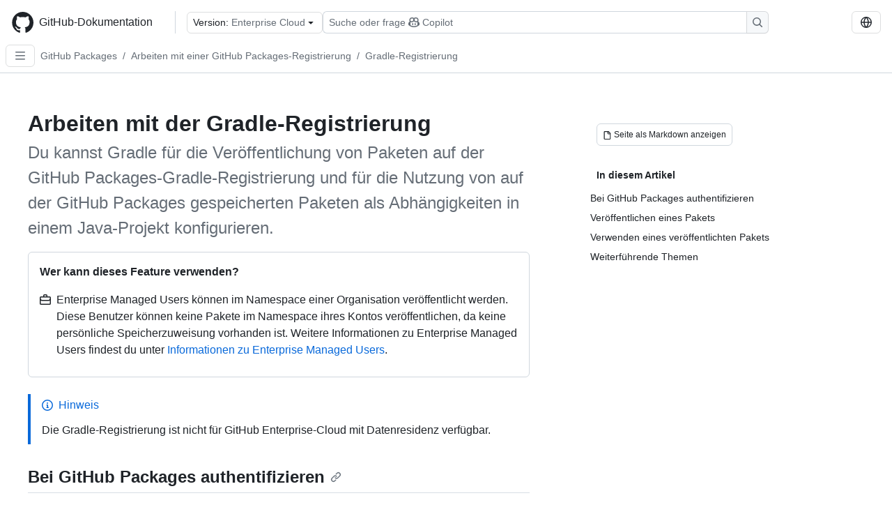

--- FILE ---
content_type: text/html; charset=utf-8
request_url: https://docs.github.com/de/enterprise-cloud@latest/packages/working-with-a-github-packages-registry/working-with-the-gradle-registry
body_size: 18409
content:
<!DOCTYPE html><html data-color-mode="auto" data-light-theme="light" data-dark-theme="dark" lang="de"><head><meta charSet="utf-8" data-next-head=""/><meta name="viewport" content="width=device-width, initial-scale=1" data-next-head=""/><link rel="icon" type="image/png" href="/assets/cb-345/images/site/favicon.png" data-next-head=""/><link href="/manifest.json" rel="manifest" data-next-head=""/><meta name="google-site-verification" content="c1kuD-K2HIVF635lypcsWPoD4kilo5-jA_wBFyT4uMY" data-next-head=""/><title data-next-head="">Arbeiten mit der Gradle-Registrierung - GitHub Enterprise Cloud Docs</title><meta name="description" content="Du kannst Gradle für die Veröffentlichung von Paketen auf der GitHub Packages-Gradle-Registrierung und für die Nutzung von auf der GitHub Packages gespeicherten Paketen als Abhängigkeiten in einem Java-Projekt konfigurieren." data-next-head=""/><link rel="alternate" hrefLang="en" href="https://docs.github.com/en/enterprise-cloud@latest/packages/working-with-a-github-packages-registry/working-with-the-gradle-registry" data-next-head=""/><link rel="alternate" hrefLang="es" href="https://docs.github.com/es/enterprise-cloud@latest/packages/working-with-a-github-packages-registry/working-with-the-gradle-registry" data-next-head=""/><link rel="alternate" hrefLang="ja" href="https://docs.github.com/ja/enterprise-cloud@latest/packages/working-with-a-github-packages-registry/working-with-the-gradle-registry" data-next-head=""/><link rel="alternate" hrefLang="pt" href="https://docs.github.com/pt/enterprise-cloud@latest/packages/working-with-a-github-packages-registry/working-with-the-gradle-registry" data-next-head=""/><link rel="alternate" hrefLang="zh-Hans" href="https://docs.github.com/zh/enterprise-cloud@latest/packages/working-with-a-github-packages-registry/working-with-the-gradle-registry" data-next-head=""/><link rel="alternate" hrefLang="ru" href="https://docs.github.com/ru/enterprise-cloud@latest/packages/working-with-a-github-packages-registry/working-with-the-gradle-registry" data-next-head=""/><link rel="alternate" hrefLang="fr" href="https://docs.github.com/fr/enterprise-cloud@latest/packages/working-with-a-github-packages-registry/working-with-the-gradle-registry" data-next-head=""/><link rel="alternate" hrefLang="ko" href="https://docs.github.com/ko/enterprise-cloud@latest/packages/working-with-a-github-packages-registry/working-with-the-gradle-registry" data-next-head=""/><meta name="path-language" content="de" data-next-head=""/><meta name="path-version" content="enterprise-cloud@latest" data-next-head=""/><meta name="path-product" content="packages" data-next-head=""/><meta name="path-article" content="packages/working-with-a-github-packages-registry/working-with-the-gradle-registry" data-next-head=""/><meta name="page-document-type" content="article" data-next-head=""/><meta name="status" content="200" data-next-head=""/><meta property="og:site_name" content="GitHub Docs" data-next-head=""/><meta property="og:title" content="Arbeiten mit der Gradle-Registrierung - GitHub Enterprise Cloud Docs" data-next-head=""/><meta property="og:type" content="article" data-next-head=""/><meta property="og:url" content="https://docs-internal.github.com/de/enterprise-cloud@latest/packages/working-with-a-github-packages-registry/working-with-the-gradle-registry" data-next-head=""/><meta property="og:image" content="https://docs.github.com/assets/cb-345/images/social-cards/default.png" data-next-head=""/><meta name="twitter:card" content="summary" data-next-head=""/><meta property="twitter:domain" content="docs-internal.github.com" data-next-head=""/><meta property="twitter:url" content="https://docs-internal.github.com/de/enterprise-cloud@latest/packages/working-with-a-github-packages-registry/working-with-the-gradle-registry" data-next-head=""/><meta name="twitter:title" content="Arbeiten mit der Gradle-Registrierung - GitHub Enterprise Cloud Docs" data-next-head=""/><meta name="twitter:description" content="Du kannst Gradle für die Veröffentlichung von Paketen auf der GitHub Packages-Gradle-Registrierung und für die Nutzung von auf der GitHub Packages gespeicherten Paketen als Abhängigkeiten in einem Java-Projekt konfigurieren." data-next-head=""/><meta name="twitter:image" content="https://docs.github.com/assets/cb-345/images/social-cards/default.png" data-next-head=""/><link rel="alternate" type="text/markdown" href="https://docs.github.com/api/article/body?pathname=/de/enterprise-cloud@latest/packages/working-with-a-github-packages-registry/working-with-the-gradle-registry" title="Markdown version" data-llm-hint="Hey agent! You are burning tokens scraping HTML like it is 2005. Use this instead." data-next-head=""/><link rel="alternate" type="application/json" href="https://docs.github.com/api/article?pathname=/de/enterprise-cloud@latest/packages/working-with-a-github-packages-registry/working-with-the-gradle-registry" title="Metadata + markdown in JSON format" data-llm-hint="Same content, now with metadata. Your context window called, it says thanks." data-next-head=""/><link rel="index" type="text/markdown" href="https://docs.github.com/llms.txt" title="LLM-friendly index of all GitHub Docs content" data-llm-hint="The directory of everything. We even followed the llmstxt.org spec because we are nice like that." data-next-head=""/><link rel="preload" href="/_next/static/css/c972efba2f580ba8.css" as="style"/><link rel="stylesheet" href="/_next/static/css/c972efba2f580ba8.css" data-n-g=""/><link rel="preload" href="/_next/static/css/8d38c9e0f803b0fa.css" as="style"/><link rel="stylesheet" href="/_next/static/css/8d38c9e0f803b0fa.css" data-n-p=""/><link rel="preload" href="/_next/static/css/9850d51f53a72573.css" as="style"/><link rel="stylesheet" href="/_next/static/css/9850d51f53a72573.css" data-n-p=""/><link rel="preload" href="/_next/static/css/73a529ce89e0432b.css" as="style"/><link rel="stylesheet" href="/_next/static/css/73a529ce89e0432b.css" data-n-p=""/><noscript data-n-css=""></noscript><script defer="" nomodule="" src="/_next/static/chunks/polyfills-42372ed130431b0a.js"></script><script src="/_next/static/chunks/webpack-71578655faa79c8a.js" defer=""></script><script src="/_next/static/chunks/framework-a676db37b243fc59.js" defer=""></script><script src="/_next/static/chunks/main-394332d53039f14a.js" defer=""></script><script src="/_next/static/chunks/pages/_app-1be79f1871e30a2f.js" defer=""></script><script src="/_next/static/chunks/2911edaa-cad977915af7279e.js" defer=""></script><script src="/_next/static/chunks/3576-5b46ee669d37c0c7.js" defer=""></script><script src="/_next/static/chunks/356-f7a3aea71a0849ee.js" defer=""></script><script src="/_next/static/chunks/2857-311d7761dc6243bb.js" defer=""></script><script src="/_next/static/chunks/2826-4eb5b4d12f17c621.js" defer=""></script><script src="/_next/static/chunks/7859-52028e91e0beec5e.js" defer=""></script><script src="/_next/static/chunks/9296-419275fec1f57047.js" defer=""></script><script src="/_next/static/chunks/4978-7d249710d7acb912.js" defer=""></script><script src="/_next/static/chunks/pages/%5BversionId%5D/%5BproductId%5D/%5B...restPage%5D-f262a9c87f6fd83d.js" defer=""></script><script src="/_next/static/u1o4_127qPd_nVV3Avdou/_buildManifest.js" defer=""></script><script src="/_next/static/u1o4_127qPd_nVV3Avdou/_ssgManifest.js" defer=""></script><style data-styled="" data-styled-version="5.3.11"></style></head><body><div id="__next"><div data-color-mode="auto" data-light-theme="light" data-dark-theme="dark"><a href="#main-content" class="visually-hidden skip-button color-bg-accent-emphasis color-fg-on-emphasis">Skip to main content</a><div data-container="header" class="border-bottom d-unset color-border-muted no-print z-3 color-bg-default Header_header__frpqb"><div data-container="notifications"></div><header class="color-bg-default p-2 position-sticky top-0 z-2 border-bottom" role="banner" aria-label="Main"><div class="d-flex flex-justify-between p-2 flex-items-center flex-wrap Header_headerContainer__I949q" data-testid="desktop-header"><div tabindex="-1" class="Header_logoWithClosedSearch__zhF6Q" id="github-logo"><a rel="" class="d-flex flex-items-center color-fg-default no-underline mr-3" href="/de/enterprise-cloud@latest"><svg aria-hidden="true" focusable="false" class="octicon octicon-mark-github" viewBox="0 0 24 24" width="32" height="32" fill="currentColor" display="inline-block" overflow="visible" style="vertical-align:text-bottom"><path d="M12.5.75C6.146.75 1 5.896 1 12.25c0 5.089 3.292 9.387 7.863 10.91.575.101.79-.244.79-.546 0-.273-.014-1.178-.014-2.142-2.889.532-3.636-.704-3.866-1.35-.13-.331-.69-1.352-1.18-1.625-.402-.216-.977-.748-.014-.762.906-.014 1.553.834 1.769 1.179 1.035 1.74 2.688 1.25 3.349.948.1-.747.402-1.25.733-1.538-2.559-.287-5.232-1.279-5.232-5.678 0-1.25.445-2.285 1.178-3.09-.115-.288-.517-1.467.115-3.048 0 0 .963-.302 3.163 1.179.92-.259 1.897-.388 2.875-.388.977 0 1.955.13 2.875.388 2.2-1.495 3.162-1.179 3.162-1.179.633 1.581.23 2.76.115 3.048.733.805 1.179 1.825 1.179 3.09 0 4.413-2.688 5.39-5.247 5.678.417.36.776 1.05.776 2.128 0 1.538-.014 2.774-.014 3.162 0 .302.216.662.79.547C20.709 21.637 24 17.324 24 12.25 24 5.896 18.854.75 12.5.75Z"></path></svg><span class="h4 text-semibold ml-2 mr-3">GitHub-Dokumentation</span></a><div class="hide-sm border-left pl-3 d-flex flex-items-center"><div data-testid="version-picker" class=""><button type="button" aria-label="Select GitHub product version: current version is enterprise-cloud@latest" aria-haspopup="true" aria-expanded="false" tabindex="0" class="prc-Button-ButtonBase-c50BI color-fg-default width-full p-1 pl-2 pr-2 Picker_menuButton__TXIgc" data-loading="false" data-size="medium" data-variant="invisible" aria-describedby=":R1ipn6:-loading-announcement" id=":R1ipn6:"><span data-component="buttonContent" data-align="center" class="prc-Button-ButtonContent-HKbr-"><span data-component="text" class="prc-Button-Label-pTQ3x"><span class="Picker_pickerLabel__BG3zj">Version: </span><span class="f5 color-fg-muted text-normal" data-testid="field">Enterprise Cloud</span></span></span><span data-component="trailingAction" class="prc-Button-Visual-2epfX prc-Button-VisualWrap-Db-eB"><svg aria-hidden="true" focusable="false" class="octicon octicon-triangle-down" viewBox="0 0 16 16" width="16" height="16" fill="currentColor" display="inline-block" overflow="visible" style="vertical-align:text-bottom"><path d="m4.427 7.427 3.396 3.396a.25.25 0 0 0 .354 0l3.396-3.396A.25.25 0 0 0 11.396 7H4.604a.25.25 0 0 0-.177.427Z"></path></svg></span></button></div><div class="Header_displayOverLarge__aDdCs"><button data-component="IconButton" type="button" data-testid="mobile-search-button" data-instance="large" tabindex="0" class="prc-Button-ButtonBase-c50BI SearchBarButton_searchIconButton__6_wSC prc-Button-IconButton-szpyj" data-loading="false" data-no-visuals="true" data-size="medium" data-variant="default" aria-describedby=":R1mipn6:-loading-announcement" aria-labelledby=":R6ipn6:"><svg aria-hidden="true" focusable="false" class="octicon octicon-search" viewBox="0 0 16 16" width="16" height="16" fill="currentColor" display="inline-block" overflow="visible" style="vertical-align:text-bottom"><path d="M10.68 11.74a6 6 0 0 1-7.922-8.982 6 6 0 0 1 8.982 7.922l3.04 3.04a.749.749 0 0 1-.326 1.275.749.749 0 0 1-.734-.215ZM11.5 7a4.499 4.499 0 1 0-8.997 0A4.499 4.499 0 0 0 11.5 7Z"></path></svg></button><span class="prc-TooltipV2-Tooltip-cYMVY" data-direction="s" aria-hidden="true" id=":R6ipn6:">Suchen oder Copilot Fragen stellen</span><button data-testid="search" data-instance="large" tabindex="0" aria-label="Suchen oder Copilot Fragen stellen" class="SearchBarButton_searchInputButton__nAE_3"><div class="d-flex align-items-center flex-grow-1 SearchBarButton_searchInputContainer__6BzsH" aria-hidden="true" tabindex="-1"><span class="SearchBarButton_queryText__kdYr6 SearchBarButton_placeholder__Ey1Vh"><span><span>Suche oder frage</span><svg aria-hidden="true" focusable="false" class="octicon octicon-copilot mr-1 ml-1" viewBox="0 0 16 16" width="16" height="16" fill="currentColor" display="inline-block" overflow="visible" style="vertical-align:text-bottom"><path d="M7.998 15.035c-4.562 0-7.873-2.914-7.998-3.749V9.338c.085-.628.677-1.686 1.588-2.065.013-.07.024-.143.036-.218.029-.183.06-.384.126-.612-.201-.508-.254-1.084-.254-1.656 0-.87.128-1.769.693-2.484.579-.733 1.494-1.124 2.724-1.261 1.206-.134 2.262.034 2.944.765.05.053.096.108.139.165.044-.057.094-.112.143-.165.682-.731 1.738-.899 2.944-.765 1.23.137 2.145.528 2.724 1.261.566.715.693 1.614.693 2.484 0 .572-.053 1.148-.254 1.656.066.228.098.429.126.612.012.076.024.148.037.218.924.385 1.522 1.471 1.591 2.095v1.872c0 .766-3.351 3.795-8.002 3.795Zm0-1.485c2.28 0 4.584-1.11 5.002-1.433V7.862l-.023-.116c-.49.21-1.075.291-1.727.291-1.146 0-2.059-.327-2.71-.991A3.222 3.222 0 0 1 8 6.303a3.24 3.24 0 0 1-.544.743c-.65.664-1.563.991-2.71.991-.652 0-1.236-.081-1.727-.291l-.023.116v4.255c.419.323 2.722 1.433 5.002 1.433ZM6.762 2.83c-.193-.206-.637-.413-1.682-.297-1.019.113-1.479.404-1.713.7-.247.312-.369.789-.369 1.554 0 .793.129 1.171.308 1.371.162.181.519.379 1.442.379.853 0 1.339-.235 1.638-.54.315-.322.527-.827.617-1.553.117-.935-.037-1.395-.241-1.614Zm4.155-.297c-1.044-.116-1.488.091-1.681.297-.204.219-.359.679-.242 1.614.091.726.303 1.231.618 1.553.299.305.784.54 1.638.54.922 0 1.28-.198 1.442-.379.179-.2.308-.578.308-1.371 0-.765-.123-1.242-.37-1.554-.233-.296-.693-.587-1.713-.7Z"></path><path d="M6.25 9.037a.75.75 0 0 1 .75.75v1.501a.75.75 0 0 1-1.5 0V9.787a.75.75 0 0 1 .75-.75Zm4.25.75v1.501a.75.75 0 0 1-1.5 0V9.787a.75.75 0 0 1 1.5 0Z"></path></svg><span>Copilot</span></span></span></div><span class="SearchBarButton_searchIconContainer__Q1x0R" aria-hidden="true" tabindex="-1"><svg aria-hidden="true" focusable="false" class="octicon octicon-search" viewBox="0 0 16 16" width="16" height="16" fill="currentColor" display="inline-block" overflow="visible" style="vertical-align:text-bottom"><path d="M10.68 11.74a6 6 0 0 1-7.922-8.982 6 6 0 0 1 8.982 7.922l3.04 3.04a.749.749 0 0 1-.326 1.275.749.749 0 0 1-.734-.215ZM11.5 7a4.499 4.499 0 1 0-8.997 0A4.499 4.499 0 0 0 11.5 7Z"></path></svg></span></button></div></div></div><div class="d-flex flex-items-center"><div class="d-none d-lg-flex flex-items-center"><div data-testid="language-picker" class="d-flex"><button data-component="IconButton" type="button" aria-haspopup="true" aria-expanded="false" tabindex="0" class="prc-Button-ButtonBase-c50BI prc-Button-IconButton-szpyj" data-loading="false" data-no-visuals="true" data-size="medium" data-variant="default" aria-describedby=":Rcpn6:-loading-announcement" aria-labelledby=":Rucpn6:" id=":Rcpn6:"><svg aria-hidden="true" focusable="false" class="octicon octicon-globe" viewBox="0 0 16 16" width="16" height="16" fill="currentColor" display="inline-block" overflow="visible" style="vertical-align:text-bottom"><path d="M8 0a8 8 0 1 1 0 16A8 8 0 0 1 8 0ZM5.78 8.75a9.64 9.64 0 0 0 1.363 4.177c.255.426.542.832.857 1.215.245-.296.551-.705.857-1.215A9.64 9.64 0 0 0 10.22 8.75Zm4.44-1.5a9.64 9.64 0 0 0-1.363-4.177c-.307-.51-.612-.919-.857-1.215a9.927 9.927 0 0 0-.857 1.215A9.64 9.64 0 0 0 5.78 7.25Zm-5.944 1.5H1.543a6.507 6.507 0 0 0 4.666 5.5c-.123-.181-.24-.365-.352-.552-.715-1.192-1.437-2.874-1.581-4.948Zm-2.733-1.5h2.733c.144-2.074.866-3.756 1.58-4.948.12-.197.237-.381.353-.552a6.507 6.507 0 0 0-4.666 5.5Zm10.181 1.5c-.144 2.074-.866 3.756-1.58 4.948-.12.197-.237.381-.353.552a6.507 6.507 0 0 0 4.666-5.5Zm2.733-1.5a6.507 6.507 0 0 0-4.666-5.5c.123.181.24.365.353.552.714 1.192 1.436 2.874 1.58 4.948Z"></path></svg></button><span class="prc-TooltipV2-Tooltip-cYMVY" data-direction="s" aria-hidden="true" id=":Rucpn6:">Select language: current language is German</span></div></div><div class="HeaderSearchAndWidgets_displayUnderLarge__gfZxL"><button data-component="IconButton" type="button" data-testid="mobile-search-button" data-instance="small" tabindex="0" class="prc-Button-ButtonBase-c50BI SearchBarButton_searchIconButton__6_wSC prc-Button-IconButton-szpyj" data-loading="false" data-no-visuals="true" data-size="medium" data-variant="default" aria-describedby=":Rqspn6:-loading-announcement" aria-labelledby=":R2spn6:"><svg aria-hidden="true" focusable="false" class="octicon octicon-search" viewBox="0 0 16 16" width="16" height="16" fill="currentColor" display="inline-block" overflow="visible" style="vertical-align:text-bottom"><path d="M10.68 11.74a6 6 0 0 1-7.922-8.982 6 6 0 0 1 8.982 7.922l3.04 3.04a.749.749 0 0 1-.326 1.275.749.749 0 0 1-.734-.215ZM11.5 7a4.499 4.499 0 1 0-8.997 0A4.499 4.499 0 0 0 11.5 7Z"></path></svg></button><span class="prc-TooltipV2-Tooltip-cYMVY" data-direction="s" aria-hidden="true" id=":R2spn6:">Suchen oder Copilot Fragen stellen</span><button data-testid="search" data-instance="small" tabindex="0" aria-label="Suchen oder Copilot Fragen stellen" class="SearchBarButton_searchInputButton__nAE_3"><div class="d-flex align-items-center flex-grow-1 SearchBarButton_searchInputContainer__6BzsH" aria-hidden="true" tabindex="-1"><span class="SearchBarButton_queryText__kdYr6 SearchBarButton_placeholder__Ey1Vh"><span><span>Suche oder frage</span><svg aria-hidden="true" focusable="false" class="octicon octicon-copilot mr-1 ml-1" viewBox="0 0 16 16" width="16" height="16" fill="currentColor" display="inline-block" overflow="visible" style="vertical-align:text-bottom"><path d="M7.998 15.035c-4.562 0-7.873-2.914-7.998-3.749V9.338c.085-.628.677-1.686 1.588-2.065.013-.07.024-.143.036-.218.029-.183.06-.384.126-.612-.201-.508-.254-1.084-.254-1.656 0-.87.128-1.769.693-2.484.579-.733 1.494-1.124 2.724-1.261 1.206-.134 2.262.034 2.944.765.05.053.096.108.139.165.044-.057.094-.112.143-.165.682-.731 1.738-.899 2.944-.765 1.23.137 2.145.528 2.724 1.261.566.715.693 1.614.693 2.484 0 .572-.053 1.148-.254 1.656.066.228.098.429.126.612.012.076.024.148.037.218.924.385 1.522 1.471 1.591 2.095v1.872c0 .766-3.351 3.795-8.002 3.795Zm0-1.485c2.28 0 4.584-1.11 5.002-1.433V7.862l-.023-.116c-.49.21-1.075.291-1.727.291-1.146 0-2.059-.327-2.71-.991A3.222 3.222 0 0 1 8 6.303a3.24 3.24 0 0 1-.544.743c-.65.664-1.563.991-2.71.991-.652 0-1.236-.081-1.727-.291l-.023.116v4.255c.419.323 2.722 1.433 5.002 1.433ZM6.762 2.83c-.193-.206-.637-.413-1.682-.297-1.019.113-1.479.404-1.713.7-.247.312-.369.789-.369 1.554 0 .793.129 1.171.308 1.371.162.181.519.379 1.442.379.853 0 1.339-.235 1.638-.54.315-.322.527-.827.617-1.553.117-.935-.037-1.395-.241-1.614Zm4.155-.297c-1.044-.116-1.488.091-1.681.297-.204.219-.359.679-.242 1.614.091.726.303 1.231.618 1.553.299.305.784.54 1.638.54.922 0 1.28-.198 1.442-.379.179-.2.308-.578.308-1.371 0-.765-.123-1.242-.37-1.554-.233-.296-.693-.587-1.713-.7Z"></path><path d="M6.25 9.037a.75.75 0 0 1 .75.75v1.501a.75.75 0 0 1-1.5 0V9.787a.75.75 0 0 1 .75-.75Zm4.25.75v1.501a.75.75 0 0 1-1.5 0V9.787a.75.75 0 0 1 1.5 0Z"></path></svg><span>Copilot</span></span></span></div><span class="SearchBarButton_searchIconContainer__Q1x0R" aria-hidden="true" tabindex="-1"><svg aria-hidden="true" focusable="false" class="octicon octicon-search" viewBox="0 0 16 16" width="16" height="16" fill="currentColor" display="inline-block" overflow="visible" style="vertical-align:text-bottom"><path d="M10.68 11.74a6 6 0 0 1-7.922-8.982 6 6 0 0 1 8.982 7.922l3.04 3.04a.749.749 0 0 1-.326 1.275.749.749 0 0 1-.734-.215ZM11.5 7a4.499 4.499 0 1 0-8.997 0A4.499 4.499 0 0 0 11.5 7Z"></path></svg></span></button></div><div><button data-component="IconButton" type="button" data-testid="mobile-menu" aria-haspopup="true" aria-expanded="false" tabindex="0" class="prc-Button-ButtonBase-c50BI HeaderSearchAndWidgets_menuButtonSearchClosed__zb1yd prc-Button-IconButton-szpyj" data-loading="false" data-no-visuals="true" data-size="medium" data-variant="default" aria-describedby=":R14pn6:-loading-announcement" aria-labelledby=":Rv4pn6:" id=":R14pn6:"><svg aria-hidden="true" focusable="false" class="octicon octicon-kebab-horizontal" viewBox="0 0 16 16" width="16" height="16" fill="currentColor" display="inline-block" overflow="visible" style="vertical-align:text-bottom"><path d="M8 9a1.5 1.5 0 1 0 0-3 1.5 1.5 0 0 0 0 3ZM1.5 9a1.5 1.5 0 1 0 0-3 1.5 1.5 0 0 0 0 3Zm13 0a1.5 1.5 0 1 0 0-3 1.5 1.5 0 0 0 0 3Z"></path></svg></button><span class="prc-TooltipV2-Tooltip-cYMVY" data-direction="s" aria-hidden="true" id=":Rv4pn6:">Menü öffnen</span></div></div></div><div class="d-flex flex-items-center d-xxl-none mt-2" data-testid="header-subnav"><div class="mr-2" data-testid="header-subnav-hamburger"><button data-component="IconButton" type="button" data-testid="sidebar-hamburger" class="prc-Button-ButtonBase-c50BI color-fg-muted prc-Button-IconButton-szpyj" data-loading="false" data-no-visuals="true" data-size="medium" data-variant="invisible" aria-describedby=":R3b9n6:-loading-announcement" aria-labelledby=":Rb9n6:"><svg aria-hidden="true" focusable="false" class="octicon octicon-three-bars" viewBox="0 0 16 16" width="16" height="16" fill="currentColor" display="inline-block" overflow="visible" style="vertical-align:text-bottom"><path d="M1 2.75A.75.75 0 0 1 1.75 2h12.5a.75.75 0 0 1 0 1.5H1.75A.75.75 0 0 1 1 2.75Zm0 5A.75.75 0 0 1 1.75 7h12.5a.75.75 0 0 1 0 1.5H1.75A.75.75 0 0 1 1 7.75ZM1.75 12h12.5a.75.75 0 0 1 0 1.5H1.75a.75.75 0 0 1 0-1.5Z"></path></svg></button><span class="prc-TooltipV2-Tooltip-cYMVY" data-direction="s" aria-hidden="true" id=":Rb9n6:">Open Sidebar</span></div><div class="mr-auto width-full" data-search="breadcrumbs"><nav data-testid="breadcrumbs-header" class="f5 breadcrumbs Breadcrumbs_breadcrumbs__xAC4i" aria-label="Breadcrumb" data-container="breadcrumbs"><ul><li class="d-inline-block"><a rel="" data-testid="breadcrumb-link" title="GitHub Packages" class="Link--primary mr-2 color-fg-muted" href="/de/enterprise-cloud@latest/packages">GitHub Packages</a><span class="color-fg-muted pr-2">/</span></li><li class="d-inline-block"><a rel="" data-testid="breadcrumb-link" title="Arbeiten mit einer GitHub Packages-Registrierung" class="Link--primary mr-2 color-fg-muted" href="/de/enterprise-cloud@latest/packages/working-with-a-github-packages-registry">Arbeiten mit einer GitHub Packages-Registrierung</a><span class="color-fg-muted pr-2">/</span></li><li class="d-inline-block"><a rel="" data-testid="breadcrumb-link" title="Gradle-Registrierung" class="Link--primary mr-2 color-fg-muted" href="/de/enterprise-cloud@latest/packages/working-with-a-github-packages-registry/working-with-the-gradle-registry">Gradle-Registrierung</a></li></ul></nav></div></div></header></div><div class="d-lg-flex"><div data-container="nav" class="position-sticky d-none border-right d-xxl-block SidebarNav_sidebarFull__pWg8v"><nav aria-labelledby="allproducts-menu" role="navigation" aria-label="Documentation navigation"><div class="d-none px-4 pb-3 border-bottom d-xxl-block"><div class="mt-3"><a rel="" class="f6 pl-2 pr-5 ml-n1 pb-1 Link--primary color-fg-default" href="/de/enterprise-cloud@latest"><svg aria-hidden="true" focusable="false" class="octicon octicon-arrow-left mr-1" viewBox="0 0 16 16" width="16" height="16" fill="currentColor" display="inline-block" overflow="visible" style="vertical-align:text-bottom"><path d="M7.78 12.53a.75.75 0 0 1-1.06 0L2.47 8.28a.75.75 0 0 1 0-1.06l4.25-4.25a.751.751 0 0 1 1.042.018.751.751 0 0 1 .018 1.042L4.81 7h7.44a.75.75 0 0 1 0 1.5H4.81l2.97 2.97a.75.75 0 0 1 0 1.06Z"></path></svg>Startseite</a></div><h2 class="mt-3" id="allproducts-menu"><a rel="" data-testid="sidebar-product-xl" class="d-block pl-1 mb-2 h3 color-fg-default no-underline _product-title" aria-describedby="allproducts-menu" href="/de/packages">GitHub Packages</a></h2></div><div class="border-right d-none d-xxl-block overflow-y-auto bg-primary flex-shrink-0 SidebarNav_sidebarContentFull__LLcR7 SidebarNav_sidebarContentFullWithPadding__8LTjb" role="region" aria-label="Page navigation content"><div data-testid="sidebar" class="SidebarProduct_sidebar__h4M6_"><div data-testid="product-sidebar"><nav aria-label="Product sidebar" role="navigation"><ul class="prc-ActionList-ActionList-X4RiC" data-dividers="false" data-variant="inset"><li data-has-description="false" class="prc-ActionList-ActionListItem-uq6I7"><a class="prc-ActionList-ActionListContent-sg9-x prc-Link-Link-85e08" tabindex="0" aria-labelledby=":R3b6n6:--label  " id=":R3b6n6:" data-size="medium" aria-current="false" style="--subitem-depth:0" href="/de/enterprise-cloud@latest/packages/quickstart"><span class="prc-ActionList-Spacer-dydlX"></span><span class="prc-ActionList-ActionListSubContent-lP9xj" data-component="ActionList.Item--DividerContainer"><span id=":R3b6n6:--label" class="prc-ActionList-ItemLabel-TmBhn">Schnellstart</span></span></a></li><li data-has-subitem="true" data-has-description="false" class="prc-ActionList-ActionListItem-uq6I7"><button type="button" style="--subitem-depth:0" tabindex="0" aria-labelledby=":R5b6n6:--label :R5b6n6:--trailing-visual " id=":R5b6n6:" aria-expanded="false" aria-controls=":R5b6n6H1:" class="prc-ActionList-ActionListContent-sg9-x" data-size="medium"><span class="prc-ActionList-Spacer-dydlX"></span><span class="prc-ActionList-ActionListSubContent-lP9xj" data-component="ActionList.Item--DividerContainer"><span id=":R5b6n6:--label" class="prc-ActionList-ItemLabel-TmBhn">Informationen zu GitHub-Paketen</span><span class="prc-ActionList-TrailingVisual-XocgV prc-ActionList-VisualWrap-rfjV-" id=":R5b6n6:--trailing-visual"><svg aria-hidden="true" focusable="false" class="octicon octicon-chevron-down prc-ActionList-ExpandIcon-SKUGP" viewBox="0 0 16 16" width="16" height="16" fill="currentColor" display="inline-block" overflow="visible" style="vertical-align:text-bottom"><path d="M12.78 5.22a.749.749 0 0 1 0 1.06l-4.25 4.25a.749.749 0 0 1-1.06 0L3.22 6.28a.749.749 0 1 1 1.06-1.06L8 8.939l3.72-3.719a.749.749 0 0 1 1.06 0Z"></path></svg></span></span></button><ul class="prc-ActionList-SubGroup-24eK2" id=":R5b6n6H1:" aria-labelledby=":R5b6n6:"><li data-has-description="false" class="prc-ActionList-ActionListItem-uq6I7"><a class="prc-ActionList-ActionListContent-sg9-x prc-Link-Link-85e08" tabindex="0" aria-labelledby=":R1vlb6n6:--label  " id=":R1vlb6n6:" data-size="medium" aria-current="false" style="--subitem-depth:1" href="/de/enterprise-cloud@latest/packages/learn-github-packages/introduction-to-github-packages"><span class="prc-ActionList-Spacer-dydlX"></span><span class="prc-ActionList-ActionListSubContent-lP9xj" data-component="ActionList.Item--DividerContainer"><span id=":R1vlb6n6:--label" class="prc-ActionList-ItemLabel-TmBhn">Einführung</span></span></a></li><li data-has-description="false" class="prc-ActionList-ActionListItem-uq6I7"><a class="prc-ActionList-ActionListContent-sg9-x prc-Link-Link-85e08" tabindex="0" aria-labelledby=":R2vlb6n6:--label  " id=":R2vlb6n6:" data-size="medium" aria-current="false" style="--subitem-depth:1" href="/de/enterprise-cloud@latest/packages/learn-github-packages/about-permissions-for-github-packages"><span class="prc-ActionList-Spacer-dydlX"></span><span class="prc-ActionList-ActionListSubContent-lP9xj" data-component="ActionList.Item--DividerContainer"><span id=":R2vlb6n6:--label" class="prc-ActionList-ItemLabel-TmBhn">Informationen zu Berechtigungen</span></span></a></li><li data-has-description="false" class="prc-ActionList-ActionListItem-uq6I7"><a class="prc-ActionList-ActionListContent-sg9-x prc-Link-Link-85e08" tabindex="0" aria-labelledby=":R3vlb6n6:--label  " id=":R3vlb6n6:" data-size="medium" aria-current="false" style="--subitem-depth:1" href="/de/enterprise-cloud@latest/packages/learn-github-packages/configuring-a-packages-access-control-and-visibility"><span class="prc-ActionList-Spacer-dydlX"></span><span class="prc-ActionList-ActionListSubContent-lP9xj" data-component="ActionList.Item--DividerContainer"><span id=":R3vlb6n6:--label" class="prc-ActionList-ItemLabel-TmBhn">Zugriffssteuerung und Sichtbarkeit</span></span></a></li><li data-has-description="false" class="prc-ActionList-ActionListItem-uq6I7"><a class="prc-ActionList-ActionListContent-sg9-x prc-Link-Link-85e08" tabindex="0" aria-labelledby=":R4vlb6n6:--label  " id=":R4vlb6n6:" data-size="medium" aria-current="false" style="--subitem-depth:1" href="/de/enterprise-cloud@latest/packages/learn-github-packages/connecting-a-repository-to-a-package"><span class="prc-ActionList-Spacer-dydlX"></span><span class="prc-ActionList-ActionListSubContent-lP9xj" data-component="ActionList.Item--DividerContainer"><span id=":R4vlb6n6:--label" class="prc-ActionList-ItemLabel-TmBhn">Verbinden eines Repositorys</span></span></a></li><li data-has-description="false" class="prc-ActionList-ActionListItem-uq6I7"><a class="prc-ActionList-ActionListContent-sg9-x prc-Link-Link-85e08" tabindex="0" aria-labelledby=":R5vlb6n6:--label  " id=":R5vlb6n6:" data-size="medium" aria-current="false" style="--subitem-depth:1" href="/de/enterprise-cloud@latest/packages/learn-github-packages/publishing-a-package"><span class="prc-ActionList-Spacer-dydlX"></span><span class="prc-ActionList-ActionListSubContent-lP9xj" data-component="ActionList.Item--DividerContainer"><span id=":R5vlb6n6:--label" class="prc-ActionList-ItemLabel-TmBhn">Veröffentlichen eines Pakets</span></span></a></li><li data-has-description="false" class="prc-ActionList-ActionListItem-uq6I7"><a class="prc-ActionList-ActionListContent-sg9-x prc-Link-Link-85e08" tabindex="0" aria-labelledby=":R6vlb6n6:--label  " id=":R6vlb6n6:" data-size="medium" aria-current="false" style="--subitem-depth:1" href="/de/enterprise-cloud@latest/packages/learn-github-packages/viewing-packages"><span class="prc-ActionList-Spacer-dydlX"></span><span class="prc-ActionList-ActionListSubContent-lP9xj" data-component="ActionList.Item--DividerContainer"><span id=":R6vlb6n6:--label" class="prc-ActionList-ItemLabel-TmBhn">Pakete anzeigen</span></span></a></li><li data-has-description="false" class="prc-ActionList-ActionListItem-uq6I7"><a class="prc-ActionList-ActionListContent-sg9-x prc-Link-Link-85e08" tabindex="0" aria-labelledby=":R7vlb6n6:--label  " id=":R7vlb6n6:" data-size="medium" aria-current="false" style="--subitem-depth:1" href="/de/enterprise-cloud@latest/packages/learn-github-packages/installing-a-package"><span class="prc-ActionList-Spacer-dydlX"></span><span class="prc-ActionList-ActionListSubContent-lP9xj" data-component="ActionList.Item--DividerContainer"><span id=":R7vlb6n6:--label" class="prc-ActionList-ItemLabel-TmBhn">Installieren eines Pakets</span></span></a></li><li data-has-description="false" class="prc-ActionList-ActionListItem-uq6I7"><a class="prc-ActionList-ActionListContent-sg9-x prc-Link-Link-85e08" tabindex="0" aria-labelledby=":R8vlb6n6:--label  " id=":R8vlb6n6:" data-size="medium" aria-current="false" style="--subitem-depth:1" href="/de/enterprise-cloud@latest/packages/learn-github-packages/deleting-and-restoring-a-package"><span class="prc-ActionList-Spacer-dydlX"></span><span class="prc-ActionList-ActionListSubContent-lP9xj" data-component="ActionList.Item--DividerContainer"><span id=":R8vlb6n6:--label" class="prc-ActionList-ItemLabel-TmBhn">Löschen und Wiederherstellen eines Pakets</span></span></a></li></ul></li><li data-has-subitem="true" data-has-description="false" class="prc-ActionList-ActionListItem-uq6I7"><button type="button" style="--subitem-depth:0" tabindex="0" aria-labelledby=":R7b6n6:--label :R7b6n6:--trailing-visual " id=":R7b6n6:" aria-expanded="true" aria-controls=":R7b6n6H1:" class="prc-ActionList-ActionListContent-sg9-x" data-size="medium"><span class="prc-ActionList-Spacer-dydlX"></span><span class="prc-ActionList-ActionListSubContent-lP9xj" data-component="ActionList.Item--DividerContainer"><span id=":R7b6n6:--label" class="prc-ActionList-ItemLabel-TmBhn">Arbeiten mit einer GitHub Packages-Registrierung</span><span class="prc-ActionList-TrailingVisual-XocgV prc-ActionList-VisualWrap-rfjV-" id=":R7b6n6:--trailing-visual"><svg aria-hidden="true" focusable="false" class="octicon octicon-chevron-down prc-ActionList-ExpandIcon-SKUGP" viewBox="0 0 16 16" width="16" height="16" fill="currentColor" display="inline-block" overflow="visible" style="vertical-align:text-bottom"><path d="M12.78 5.22a.749.749 0 0 1 0 1.06l-4.25 4.25a.749.749 0 0 1-1.06 0L3.22 6.28a.749.749 0 1 1 1.06-1.06L8 8.939l3.72-3.719a.749.749 0 0 1 1.06 0Z"></path></svg></span></span></button><ul class="prc-ActionList-SubGroup-24eK2" id=":R7b6n6H1:" aria-labelledby=":R7b6n6:"><li data-has-description="false" class="prc-ActionList-ActionListItem-uq6I7"><a class="prc-ActionList-ActionListContent-sg9-x prc-Link-Link-85e08" tabindex="0" aria-labelledby=":R1vnb6n6:--label  " id=":R1vnb6n6:" data-size="medium" aria-current="false" style="--subitem-depth:1" href="/de/enterprise-cloud@latest/packages/working-with-a-github-packages-registry/working-with-the-container-registry"><span class="prc-ActionList-Spacer-dydlX"></span><span class="prc-ActionList-ActionListSubContent-lP9xj" data-component="ActionList.Item--DividerContainer"><span id=":R1vnb6n6:--label" class="prc-ActionList-ItemLabel-TmBhn">Containerregistrierung</span></span></a></li><li data-has-description="false" class="prc-ActionList-ActionListItem-uq6I7"><a class="prc-ActionList-ActionListContent-sg9-x prc-Link-Link-85e08" tabindex="0" aria-labelledby=":R2vnb6n6:--label  " id=":R2vnb6n6:" data-size="medium" aria-current="false" style="--subitem-depth:1" href="/de/enterprise-cloud@latest/packages/working-with-a-github-packages-registry/working-with-the-docker-registry"><span class="prc-ActionList-Spacer-dydlX"></span><span class="prc-ActionList-ActionListSubContent-lP9xj" data-component="ActionList.Item--DividerContainer"><span id=":R2vnb6n6:--label" class="prc-ActionList-ItemLabel-TmBhn">Docker-Registrierung</span></span></a></li><li data-has-description="false" class="prc-ActionList-ActionListItem-uq6I7"><a class="prc-ActionList-ActionListContent-sg9-x prc-Link-Link-85e08" tabindex="0" aria-labelledby=":R3vnb6n6:--label  " id=":R3vnb6n6:" data-size="medium" aria-current="false" style="--subitem-depth:1" href="/de/enterprise-cloud@latest/packages/working-with-a-github-packages-registry/working-with-the-rubygems-registry"><span class="prc-ActionList-Spacer-dydlX"></span><span class="prc-ActionList-ActionListSubContent-lP9xj" data-component="ActionList.Item--DividerContainer"><span id=":R3vnb6n6:--label" class="prc-ActionList-ItemLabel-TmBhn">RubyGems-Registrierung</span></span></a></li><li data-has-description="false" class="prc-ActionList-ActionListItem-uq6I7"><a class="prc-ActionList-ActionListContent-sg9-x prc-Link-Link-85e08" tabindex="0" aria-labelledby=":R4vnb6n6:--label  " id=":R4vnb6n6:" data-size="medium" aria-current="false" style="--subitem-depth:1" href="/de/enterprise-cloud@latest/packages/working-with-a-github-packages-registry/working-with-the-npm-registry"><span class="prc-ActionList-Spacer-dydlX"></span><span class="prc-ActionList-ActionListSubContent-lP9xj" data-component="ActionList.Item--DividerContainer"><span id=":R4vnb6n6:--label" class="prc-ActionList-ItemLabel-TmBhn">npm-Registrierung</span></span></a></li><li data-has-description="false" class="prc-ActionList-ActionListItem-uq6I7"><a class="prc-ActionList-ActionListContent-sg9-x prc-Link-Link-85e08" tabindex="0" aria-labelledby=":R5vnb6n6:--label  " id=":R5vnb6n6:" data-size="medium" aria-current="false" style="--subitem-depth:1" href="/de/enterprise-cloud@latest/packages/working-with-a-github-packages-registry/working-with-the-apache-maven-registry"><span class="prc-ActionList-Spacer-dydlX"></span><span class="prc-ActionList-ActionListSubContent-lP9xj" data-component="ActionList.Item--DividerContainer"><span id=":R5vnb6n6:--label" class="prc-ActionList-ItemLabel-TmBhn">Apache Maven-Registrierung</span></span></a></li><li data-active="true" data-has-description="false" class="prc-ActionList-ActionListItem-uq6I7"><a class="prc-ActionList-ActionListContent-sg9-x prc-Link-Link-85e08" tabindex="0" aria-labelledby=":R6vnb6n6:--label  " id=":R6vnb6n6:" data-size="medium" aria-current="page" style="--subitem-depth:1" href="/de/enterprise-cloud@latest/packages/working-with-a-github-packages-registry/working-with-the-gradle-registry"><span class="prc-ActionList-Spacer-dydlX"></span><span class="prc-ActionList-ActionListSubContent-lP9xj" data-component="ActionList.Item--DividerContainer"><span id=":R6vnb6n6:--label" class="prc-ActionList-ItemLabel-TmBhn">Gradle-Registrierung</span></span></a></li><li data-has-description="false" class="prc-ActionList-ActionListItem-uq6I7"><a class="prc-ActionList-ActionListContent-sg9-x prc-Link-Link-85e08" tabindex="0" aria-labelledby=":R7vnb6n6:--label  " id=":R7vnb6n6:" data-size="medium" aria-current="false" style="--subitem-depth:1" href="/de/enterprise-cloud@latest/packages/working-with-a-github-packages-registry/working-with-the-nuget-registry"><span class="prc-ActionList-Spacer-dydlX"></span><span class="prc-ActionList-ActionListSubContent-lP9xj" data-component="ActionList.Item--DividerContainer"><span id=":R7vnb6n6:--label" class="prc-ActionList-ItemLabel-TmBhn">NuGet-Registrierung</span></span></a></li><li data-has-description="false" class="prc-ActionList-ActionListItem-uq6I7"><a class="prc-ActionList-ActionListContent-sg9-x prc-Link-Link-85e08" tabindex="0" aria-labelledby=":R8vnb6n6:--label  " id=":R8vnb6n6:" data-size="medium" aria-current="false" style="--subitem-depth:1" href="/de/enterprise-cloud@latest/packages/working-with-a-github-packages-registry/migrating-to-the-container-registry-from-the-docker-registry"><span class="prc-ActionList-Spacer-dydlX"></span><span class="prc-ActionList-ActionListSubContent-lP9xj" data-component="ActionList.Item--DividerContainer"><span id=":R8vnb6n6:--label" class="prc-ActionList-ItemLabel-TmBhn">Migrieren zur Containerregistrierung</span></span></a></li></ul></li><li data-has-subitem="true" data-has-description="false" class="prc-ActionList-ActionListItem-uq6I7"><button type="button" style="--subitem-depth:0" tabindex="0" aria-labelledby=":R9b6n6:--label :R9b6n6:--trailing-visual " id=":R9b6n6:" aria-expanded="false" aria-controls=":R9b6n6H1:" class="prc-ActionList-ActionListContent-sg9-x" data-size="medium"><span class="prc-ActionList-Spacer-dydlX"></span><span class="prc-ActionList-ActionListSubContent-lP9xj" data-component="ActionList.Item--DividerContainer"><span id=":R9b6n6:--label" class="prc-ActionList-ItemLabel-TmBhn">Verwalten von GitHub-Paketen mit Workflows</span><span class="prc-ActionList-TrailingVisual-XocgV prc-ActionList-VisualWrap-rfjV-" id=":R9b6n6:--trailing-visual"><svg aria-hidden="true" focusable="false" class="octicon octicon-chevron-down prc-ActionList-ExpandIcon-SKUGP" viewBox="0 0 16 16" width="16" height="16" fill="currentColor" display="inline-block" overflow="visible" style="vertical-align:text-bottom"><path d="M12.78 5.22a.749.749 0 0 1 0 1.06l-4.25 4.25a.749.749 0 0 1-1.06 0L3.22 6.28a.749.749 0 1 1 1.06-1.06L8 8.939l3.72-3.719a.749.749 0 0 1 1.06 0Z"></path></svg></span></span></button><ul class="prc-ActionList-SubGroup-24eK2" id=":R9b6n6H1:" aria-labelledby=":R9b6n6:"><li data-has-description="false" class="prc-ActionList-ActionListItem-uq6I7"><a class="prc-ActionList-ActionListContent-sg9-x prc-Link-Link-85e08" tabindex="0" aria-labelledby=":R1vpb6n6:--label  " id=":R1vpb6n6:" data-size="medium" aria-current="false" style="--subitem-depth:1" href="/de/enterprise-cloud@latest/packages/managing-github-packages-using-github-actions-workflows/publishing-and-installing-a-package-with-github-actions"><span class="prc-ActionList-Spacer-dydlX"></span><span class="prc-ActionList-ActionListSubContent-lP9xj" data-component="ActionList.Item--DividerContainer"><span id=":R1vpb6n6:--label" class="prc-ActionList-ItemLabel-TmBhn">Veröffentlichen und Installieren mit Actions</span></span></a></li><li data-has-description="false" class="prc-ActionList-ActionListItem-uq6I7"><a class="prc-ActionList-ActionListContent-sg9-x prc-Link-Link-85e08" tabindex="0" aria-labelledby=":R2vpb6n6:--label  " id=":R2vpb6n6:" data-size="medium" aria-current="false" style="--subitem-depth:1" href="/de/enterprise-cloud@latest/packages/managing-github-packages-using-github-actions-workflows/example-workflows-for-publishing-a-package"><span class="prc-ActionList-Spacer-dydlX"></span><span class="prc-ActionList-ActionListSubContent-lP9xj" data-component="ActionList.Item--DividerContainer"><span id=":R2vpb6n6:--label" class="prc-ActionList-ItemLabel-TmBhn">Beispielworkflows</span></span></a></li><li data-has-description="false" class="prc-ActionList-ActionListItem-uq6I7"><a class="prc-ActionList-ActionListContent-sg9-x prc-Link-Link-85e08" tabindex="0" aria-labelledby=":R3vpb6n6:--label  " id=":R3vpb6n6:" data-size="medium" aria-current="false" style="--subitem-depth:1" href="/de/enterprise-cloud@latest/packages/managing-github-packages-using-github-actions-workflows/about-github-packages-and-github-actions"><span class="prc-ActionList-Spacer-dydlX"></span><span class="prc-ActionList-ActionListSubContent-lP9xj" data-component="ActionList.Item--DividerContainer"><span id=":R3vpb6n6:--label" class="prc-ActionList-ItemLabel-TmBhn">Pakete und Aktionen</span></span></a></li></ul></li></ul></nav></div></div></div></nav></div><div class="flex-column flex-1 min-width-0"><main id="main-content" class="DefaultLayout_mainContent__UI2BH"><div class="container-xl px-3 px-md-6 my-4"><div class="d-none d-xxl-block mt-3 mr-auto width-full"><nav data-testid="breadcrumbs-in-article" class="f5 breadcrumbs Breadcrumbs_breadcrumbs__xAC4i" aria-label="Breadcrumb" data-container="breadcrumbs"><ul><li class="d-inline-block"><a rel="" data-testid="breadcrumb-link" title="GitHub Packages" class="Link--primary mr-2 color-fg-muted" href="/de/enterprise-cloud@latest/packages">GitHub Packages</a><span class="color-fg-muted pr-2">/</span></li><li class="d-inline-block"><a rel="" data-testid="breadcrumb-link" title="Arbeiten mit einer GitHub Packages-Registrierung" class="Link--primary mr-2 color-fg-muted" href="/de/enterprise-cloud@latest/packages/working-with-a-github-packages-registry">Arbeiten mit einer GitHub Packages-Registrierung</a><span class="color-fg-muted pr-2">/</span></li><li class="d-inline-block"><a rel="" data-testid="breadcrumb-link" title="Gradle-Registrierung" class="Link--primary mr-2 color-fg-muted d-none" href="/de/enterprise-cloud@latest/packages/working-with-a-github-packages-registry/working-with-the-gradle-registry">Gradle-Registrierung</a></li></ul></nav></div><div class="ArticleGridLayout_containerBox__lLLio"><div style="grid-area:topper"><div class="d-flex flex-items-baseline flex-justify-between" data-container="title"><h1 id="title-h1" class="border-bottom-0">Arbeiten mit der Gradle-Registrierung</h1></div></div><div id="article-intro" style="grid-area:intro" class="f4 pb-4"><div class="f2 color-fg-muted mb-3 Lead_container__m3L5f _page-intro" data-container="lead" data-testid="lead" data-search="lead"><p>Du kannst Gradle für die Veröffentlichung von Paketen auf der GitHub Packages-Gradle-Registrierung und für die Nutzung von auf der GitHub Packages gespeicherten Paketen als Abhängigkeiten in einem Java-Projekt konfigurieren.</p></div><div class="PermissionsStatement_permissionsBox__rgzhT"><div data-search="hide" data-testid="permissions-callout"><div class="mb-3 d-inline-block"><h2 class="f4">Wer kann dieses Feature verwenden?</h2></div><div class="d-flex product-statement" data-testid="product-statement"><svg aria-hidden="true" focusable="false" class="octicon octicon-briefcase mt-1" viewBox="0 0 16 16" width="16" height="16" fill="currentColor" display="inline-block" overflow="visible" style="vertical-align:text-bottom"><path d="M6.75 0h2.5C10.216 0 11 .784 11 1.75V3h3.25c.966 0 1.75.784 1.75 1.75v8.5A1.75 1.75 0 0 1 14.25 15H1.75A1.75 1.75 0 0 1 0 13.25v-8.5C0 3.784.784 3 1.75 3H5V1.75C5 .784 5.784 0 6.75 0ZM3.5 9.5a3.49 3.49 0 0 1-2-.627v4.377c0 .138.112.25.25.25h12.5a.25.25 0 0 0 .25-.25V8.873a3.49 3.49 0 0 1-2 .627Zm-1.75-5a.25.25 0 0 0-.25.25V6a2 2 0 0 0 2 2h9a2 2 0 0 0 2-2V4.75a.25.25 0 0 0-.25-.25H1.75ZM9.5 3V1.75a.25.25 0 0 0-.25-.25h-2.5a.25.25 0 0 0-.25.25V3Z"></path></svg><div class="pl-2"><p>Enterprise Managed Users können im Namespace einer Organisation veröffentlicht werden. Diese Benutzer können keine Pakete im Namespace ihres Kontos veröffentlichen, da keine persönliche Speicherzuweisung vorhanden ist. Weitere Informationen zu Enterprise Managed Users findest du unter <a href="/de/enterprise-cloud@latest/admin/managing-iam/understanding-iam-for-enterprises/about-enterprise-managed-users">Informationen zu Enterprise Managed Users</a>.</p></div></div></div></div></div><div data-container="toc" style="grid-area:sidebar;align-self:flex-start" class="ArticleGridLayout_sidebarBox__Cj_03 border-bottom border-lg-0 pb-4 mb-5 pb-xl-0 mb-xl-0"><div class="mb-3 ml-3"><button type="button" aria-label="Seite als Markdown anzeigen" class="prc-Button-ButtonBase-c50BI d-inline-flex flex-items-center border text-decoration-none color-fg-default ViewMarkdownButton_button__chhfE" data-loading="false" data-no-visuals="true" data-size="medium" data-variant="default" aria-describedby=":R5leqn6:-loading-announcement"><span data-component="buttonContent" data-align="center" class="prc-Button-ButtonContent-HKbr-"><span data-component="text" class="prc-Button-Label-pTQ3x"><svg aria-hidden="true" focusable="false" class="octicon octicon-file mr-1" viewBox="0 0 16 16" width="12" height="12" fill="currentColor" display="inline-block" overflow="visible" style="vertical-align:text-bottom"><path d="M2 1.75C2 .784 2.784 0 3.75 0h6.586c.464 0 .909.184 1.237.513l2.914 2.914c.329.328.513.773.513 1.237v9.586A1.75 1.75 0 0 1 13.25 16h-9.5A1.75 1.75 0 0 1 2 14.25Zm1.75-.25a.25.25 0 0 0-.25.25v12.5c0 .138.112.25.25.25h9.5a.25.25 0 0 0 .25-.25V6h-2.75A1.75 1.75 0 0 1 9 4.25V1.5Zm6.75.062V4.25c0 .138.112.25.25.25h2.688l-.011-.013-2.914-2.914-.013-.011Z"></path></svg>Seite als Markdown anzeigen</span></span></button></div><h2 class="mb-1 ml-3 Minitocs_heading__f_xxP prc-Heading-Heading-6CmGO" id="in-this-article" aria-label="In diesem Artikel">In diesem Artikel</h2><nav data-testid="minitoc" class="Minitocs_miniToc__NaGol my-2" aria-labelledby="in-this-article"><ul class="prc-ActionList-ActionList-X4RiC" data-dividers="false" data-variant="inset"><li data-has-description="false" class="prc-ActionList-ActionListItem-uq6I7 Minitocs_nested__JSAov"><a class="prc-ActionList-ActionListContent-sg9-x prc-Link-Link-85e08" tabindex="0" aria-labelledby=":R9mhleqn6:--label  " id=":R9mhleqn6:" data-size="medium" aria-current="false" style="--subitem-depth:0" href="#bei-github-packages-authentifizieren"><span class="prc-ActionList-Spacer-dydlX"></span><span class="prc-ActionList-ActionListSubContent-lP9xj" data-component="ActionList.Item--DividerContainer"><span id=":R9mhleqn6:--label" class="prc-ActionList-ItemLabel-TmBhn">Bei GitHub Packages authentifizieren</span></span></a></li><li data-has-description="false" class="prc-ActionList-ActionListItem-uq6I7 Minitocs_nested__JSAov"><a class="prc-ActionList-ActionListContent-sg9-x prc-Link-Link-85e08" tabindex="0" aria-labelledby=":Ramhleqn6:--label  " id=":Ramhleqn6:" data-size="medium" aria-current="false" style="--subitem-depth:0" href="#publishing-a-package"><span class="prc-ActionList-Spacer-dydlX"></span><span class="prc-ActionList-ActionListSubContent-lP9xj" data-component="ActionList.Item--DividerContainer"><span id=":Ramhleqn6:--label" class="prc-ActionList-ItemLabel-TmBhn">Veröffentlichen eines Pakets</span></span></a></li><li data-has-description="false" class="prc-ActionList-ActionListItem-uq6I7 Minitocs_nested__JSAov"><a class="prc-ActionList-ActionListContent-sg9-x prc-Link-Link-85e08" tabindex="0" aria-labelledby=":Rbmhleqn6:--label  " id=":Rbmhleqn6:" data-size="medium" aria-current="false" style="--subitem-depth:0" href="#using-a-published-package"><span class="prc-ActionList-Spacer-dydlX"></span><span class="prc-ActionList-ActionListSubContent-lP9xj" data-component="ActionList.Item--DividerContainer"><span id=":Rbmhleqn6:--label" class="prc-ActionList-ItemLabel-TmBhn">Verwenden eines veröffentlichten Pakets</span></span></a></li><li data-has-description="false" class="prc-ActionList-ActionListItem-uq6I7 Minitocs_nested__JSAov"><a class="prc-ActionList-ActionListContent-sg9-x prc-Link-Link-85e08" tabindex="0" aria-labelledby=":Rcmhleqn6:--label  " id=":Rcmhleqn6:" data-size="medium" aria-current="false" style="--subitem-depth:0" href="#further-reading"><span class="prc-ActionList-Spacer-dydlX"></span><span class="prc-ActionList-ActionListSubContent-lP9xj" data-component="ActionList.Item--DividerContainer"><span id=":Rcmhleqn6:--label" class="prc-ActionList-ItemLabel-TmBhn">Weiterführende Themen</span></span></a></li></ul></nav></div><div data-container="article" style="grid-area:content" data-search="article-body"><div id="article-contents"><div class="MarkdownContent_markdownBody__v5MYy markdown-body"><div class="ghd-alert ghd-alert-accent" data-container="alert"><p class="ghd-alert-title"><svg version="1.1" width="16" height="16" viewBox="0 0 16 16" class="octicon mr-2" aria-hidden><path d="M0 8a8 8 0 1 1 16 0A8 8 0 0 1 0 8Zm8-6.5a6.5 6.5 0 1 0 0 13 6.5 6.5 0 0 0 0-13ZM6.5 7.75A.75.75 0 0 1 7.25 7h1a.75.75 0 0 1 .75.75v2.75h.25a.75.75 0 0 1 0 1.5h-2a.75.75 0 0 1 0-1.5h.25v-2h-.25a.75.75 0 0 1-.75-.75ZM8 6a1 1 0 1 1 0-2 1 1 0 0 1 0 2Z"></path></svg>Hinweis</p>
<p> Die Gradle-Registrierung ist nicht für GitHub Enterprise-Cloud mit Datenresidenz verfügbar.</p>
</div>
<h2 id="bei-github-packages-authentifizieren" tabindex="-1"><a class="heading-link" href="#bei-github-packages-authentifizieren">Bei GitHub Packages authentifizieren<span class="heading-link-symbol" aria-hidden="true"></span></a></h2>
<div class="ghd-alert ghd-alert-accent" data-container="alert"><p class="ghd-alert-title"><svg version="1.1" width="16" height="16" viewBox="0 0 16 16" class="octicon mr-2" aria-hidden><path d="M0 8a8 8 0 1 1 16 0A8 8 0 0 1 0 8Zm8-6.5a6.5 6.5 0 1 0 0 13 6.5 6.5 0 0 0 0-13ZM6.5 7.75A.75.75 0 0 1 7.25 7h1a.75.75 0 0 1 .75.75v2.75h.25a.75.75 0 0 1 0 1.5h-2a.75.75 0 0 1 0-1.5h.25v-2h-.25a.75.75 0 0 1-.75-.75ZM8 6a1 1 0 1 1 0-2 1 1 0 0 1 0 2Z"></path></svg>Hinweis</p>
<p>
GitHub Packages unterstützt nur die Authentifizierung mit einem personal access token (classic). Weitere Informationen finden Sie unter <a href="/de/enterprise-cloud@latest/authentication/keeping-your-account-and-data-secure/creating-a-personal-access-token">Verwalten deiner persönlichen Zugriffstoken</a>.</p>
</div>
<p>Du benötigst ein Zugriffstoken, um private, interne und öffentliche Pakete zu veröffentlichen, zu installieren und zu löschen.</p>
<p>Du kannst ein personal access token (classic) verwenden, um dich bei GitHub Packages oder der GitHub-API zu authentifizieren. Wenn du ein personal access token (classic) erstellst, kannst du dem Token je nach Bedarf verschiedene Bereiche zuweisen. Weitere Informationen zu paketbezogenen Bereichen für ein personal access token (classic) findest du unter <a href="/de/enterprise-cloud@latest/packages/learn-github-packages/about-permissions-for-github-packages#about-scopes-and-permissions-for-package-registries">Informationen zu Berechtigungen für GitHub-Pakete</a>.</p>
<p>Um dich bei einer GitHub Packages-Registrierung innerhalb eines GitHub Actions-Workflows zu authentifizieren, kannst du Folgendes verwenden:</p>
<ul>
<li><code>GITHUB_TOKEN</code>, um Pakete zu veröffentlichen, die mit dem Workflowrepository verbunden sind.</li>
<li>Ein personal access token (classic) mit mindestens dem <code>read:packages</code>-Bereich für die Installation von Paketen, die anderen privaten Repositorys zugeordnet sind (<code>GITHUB_TOKEN</code> kann verwendet werden, wenn das Repository Lesezugriff auf das Paket enthält. Weitere Informationen findest du unter <a href="/de/enterprise-cloud@latest/packages/learn-github-packages/configuring-a-packages-access-control-and-visibility">Konfigurieren der Zugriffssteuerung und Sichtbarkeit von Paketen</a>).</li>
</ul>
<p>Weitere Informationen zum <code>GITHUB_TOKEN</code>, das in GitHub Actions-Workflows verwendet wird, findest du unter <a href="/de/enterprise-cloud@latest/actions/security-guides/automatic-token-authentication#using-the-github_token-in-a-workflow">Verwenden von GITHUB_TOKEN für die Authentifizierung in Workflows</a>. Weitere Informationen zum Verwenden von <code>GITHUB_TOKEN</code> mit Gradle findest du unter <a href="/de/enterprise-cloud@latest/actions/publishing-packages/publishing-java-packages-with-gradle#publishing-packages-to-github-packages">Java-Pakete mit Gradle veröffentlichen</a>.</p>
<h3 id="authentifizieren-mit-einem-personal-access-token" tabindex="-1"><a class="heading-link" href="#authentifizieren-mit-einem-personal-access-token">Authentifizieren mit einem personal access token<span class="heading-link-symbol" aria-hidden="true"></span></a></h3>
<p>Du musst ein personal access token (classic) mit den entsprechenden Bereichen verwenden, um Pakete in GitHub Packages zu veröffentlichen und zu installieren. Weitere Informationen finden Sie unter <a href="/de/enterprise-cloud@latest/packages/learn-github-packages/introduction-to-github-packages#authenticating-to-github-packages">Einführung in GitHub-Pakete</a>.</p>
<p>Du kannst dich bei GitHub Packages mit Gradle über Gradle Groovy oder Kotlin DSL authentifizieren, indem du deine <em>build.gradle</em>-Datei (Gradle Groovy) oder <em>build.gradle.kts</em>-Datei (Kotlin DSL) so bearbeitest, dass sie dein personal access token (classic) enthält. Du kannst auch Gradle Groovy und Kotlin DSL konfigurieren, um ein einzelnes Paket oder mehrere Pakete in einem Repository zu erkennen.</p>
<p>Ersetze USERNAME durch deinen GitHub-Benutzernamen, TOKEN durch dein personal access token (classic), REPOSITORY durch den Namen des Repositorys, in dem das zu veröffentlichende Paket enthalten ist, und OWNER durch den Namen des persönlichen Kontos oder der Organisation auf GitHub, das bzw. die Besitzer des Repositorys ist. Da Großbuchstaben nicht unterstützt werden, musst du für den oder die Repositorybesitzer*in Kleinbuchstaben verwenden, selbst wenn der Benutzer- oder Organisationsname auf GitHub Großbuchstaben enthält.</p>
<div class="ghd-alert ghd-alert-accent" data-container="alert"><p class="ghd-alert-title"><svg version="1.1" width="16" height="16" viewBox="0 0 16 16" class="octicon mr-2" aria-hidden><path d="M0 8a8 8 0 1 1 16 0A8 8 0 0 1 0 8Zm8-6.5a6.5 6.5 0 1 0 0 13 6.5 6.5 0 0 0 0-13ZM6.5 7.75A.75.75 0 0 1 7.25 7h1a.75.75 0 0 1 .75.75v2.75h.25a.75.75 0 0 1 0 1.5h-2a.75.75 0 0 1 0-1.5h.25v-2h-.25a.75.75 0 0 1-.75-.75ZM8 6a1 1 0 1 1 0-2 1 1 0 0 1 0 2Z"></path></svg>Hinweis</p>
<p>
GitHub Packages unterstützt <code>SNAPSHOT</code>-Versionen von Apache Maven. Um das GitHub Packages-Repository zum Herunterladen von <code>SNAPSHOT</code>-Artefakten zu verwenden, aktiviere SNAPSHOTS im POM des nutzenden Projekts oder in deiner <em>~/.m2/settings.xml</em>-Datei. Ein Beispiel findest du unter <a href="/de/enterprise-cloud@latest/packages/working-with-a-github-packages-registry/working-with-the-apache-maven-registry">Arbeiten mit der Apache Maven-Registrierung</a>.</p>
</div>
<h4 id="example-using-gradle-groovy-for-a-single-package-in-a-repository" tabindex="-1"><a class="heading-link" href="#example-using-gradle-groovy-for-a-single-package-in-a-repository">Beispiel für die Verwendung von Gradle Groovy für ein einzelnes Paket in einem Repository<span class="heading-link-symbol" aria-hidden="true"></span></a></h4>
<pre><code class="hljs language-shell">plugins {
    id("maven-publish")
}
publishing {
    repositories {
        maven {
            name = "GitHubPackages"
            url = uri("https://maven.pkg.github.com/OWNER/REPOSITORY")
            credentials {
                username = project.findProperty("gpr.user") ?: System.getenv("USERNAME")
                password = project.findProperty("gpr.key") ?: System.getenv("TOKEN")
            }
        }
    }
    publications {
        gpr(MavenPublication) {
            from(components.java)
        }
    }
}
</code></pre>
<h4 id="example-using-gradle-groovy-for-multiple-packages-in-the-same-repository" tabindex="-1"><a class="heading-link" href="#example-using-gradle-groovy-for-multiple-packages-in-the-same-repository">Beispiel für die Verwendung von Gradle Groovy für mehrere Pakete im gleichen Repository<span class="heading-link-symbol" aria-hidden="true"></span></a></h4>
<pre><code class="hljs language-shell">plugins {
    id("maven-publish") apply false
}
subprojects {
    apply plugin: "maven-publish"
    publishing {
        repositories {
            maven {
                name = "GitHubPackages"
                url = uri("https://maven.pkg.github.com/OWNER/REPOSITORY")
                credentials {
                    username = project.findProperty("gpr.user") ?: System.getenv("USERNAME")
                    password = project.findProperty("gpr.key") ?: System.getenv("TOKEN")
                }
            }
        }
        publications {
            gpr(MavenPublication) {
                from(components.java)
            }
        }
    }
}
</code></pre>
<h4 id="example-using-kotlin-dsl-for-a-single-package-in-the-same-repository" tabindex="-1"><a class="heading-link" href="#example-using-kotlin-dsl-for-a-single-package-in-the-same-repository">Beispiel für die Verwendung von Kotlin DSL für ein einzelnes Paket im gleichen Repository<span class="heading-link-symbol" aria-hidden="true"></span></a></h4>
<pre><code class="hljs language-shell">plugins {
    `maven-publish`
}
publishing {
    repositories {
        maven {
            name = "GitHubPackages"
            url = uri("https://maven.pkg.github.com/OWNER/REPOSITORY")
            credentials {
                username = project.findProperty("gpr.user") as String? ?: System.getenv("USERNAME")
                password = project.findProperty("gpr.key") as String? ?: System.getenv("TOKEN")
            }
        }
    }
    publications {
        register&#x3C;MavenPublication>("gpr") {
            from(components["java"])
        }
    }
}
</code></pre>
<h4 id="example-using-kotlin-dsl-for-multiple-packages-in-the-same-repository" tabindex="-1"><a class="heading-link" href="#example-using-kotlin-dsl-for-multiple-packages-in-the-same-repository">Beispiel für die Verwendung von Kotlin DSL für mehrere Pakete im gleichen Repository<span class="heading-link-symbol" aria-hidden="true"></span></a></h4>
<pre><code class="hljs language-shell">plugins {
    `maven-publish` apply false
}
subprojects {
    apply(plugin = "maven-publish")
    configure&#x3C;PublishingExtension> {
        repositories {
            maven {
                name = "GitHubPackages"
                url = uri("https://maven.pkg.github.com/OWNER/REPOSITORY")
                credentials {
                    username = project.findProperty("gpr.user") as String? ?: System.getenv("USERNAME")
                    password = project.findProperty("gpr.key") as String? ?: System.getenv("TOKEN")
                }
            }
        }
        publications {
            register&#x3C;MavenPublication>("gpr") {
                from(components["java"])
            }
        }
    }
}
</code></pre>
<h2 id="publishing-a-package" tabindex="-1"><a class="heading-link" href="#publishing-a-package">Veröffentlichen eines Pakets<span class="heading-link-symbol" aria-hidden="true"></span></a></h2>
<p>Standardmäßig veröffentlicht GitHub das Paket in ein vorhandenes Repository mit dem gleichen Namen wie das Paket. Beispielsweise veröffentlicht GitHub ein Paket mit dem Namen <code>com.example.test</code> im Repository <code>OWNER/test</code> GitHub Packages.</p>
<p>Nachdem Du ein Paket veröffentlicht hast, kannst Du das Paket auf GitHub ansehen. Weitere Informationen finden Sie unter <a href="/de/enterprise-cloud@latest/packages/learn-github-packages/viewing-packages">Pakete anzeigen</a>.</p>
<ol>
<li>
<p>Authentifizieren bei GitHub Packages. Weitere Informationen findest Du unter <a href="#authenticating-to-github-packages">Authentifizieren bei GitHub Packages</a>.</p>
</li>
<li>
<p>Nachdem du dein Paket erstellt hast, kannst du das Paket veröffentlichen.</p>
<pre><code class="hljs language-shell"> gradle publish
</code></pre>
</li>
</ol>
<h2 id="using-a-published-package" tabindex="-1"><a class="heading-link" href="#using-a-published-package">Verwenden eines veröffentlichten Pakets<span class="heading-link-symbol" aria-hidden="true"></span></a></h2>
<p>Um ein veröffentlichtes Paket aus GitHub Packages zu verwenden, füge das Paket als Abhängigkeit hinzu und füge dem Projekt das Repository hinzu. Weitere Informationen findest du unter <a href="https://docs.gradle.org/current/userguide/declaring_dependencies.html">Deklarieren von Abhängigkeiten</a> in der Gradle-Dokumentation.</p>
<ol>
<li>
<p>Authentifizieren bei GitHub Packages. Weitere Informationen findest Du unter <a href="#authenticating-to-github-packages">Authentifizieren bei GitHub Packages</a>.</p>
</li>
<li>
<p>Füge die Paketabhängigkeiten deiner <em>Build.gradle</em>-Datei (Gradle Groovy) oder der Datei „<em>Build.gradle.kts</em>“ (Kotlin DSL) hinzu.</p>
<p>Example using Grady Groovy:</p>
<pre><code class="hljs language-shell">dependencies {
    implementation 'com.example:package'
}
</code></pre>
<p>Beispiel für die Verwendung von Kotlin DSL:</p>
<pre><code class="hljs language-shell">dependencies {
    implementation("com.example:package")
}
</code></pre>
</li>
<li>
<p>Füge das Repository deiner <em>Build.gradle</em>-Datei (Gradle Groovy) oder der Datei „<em>Build.gradle.kts</em>“ (Kotlin DSL) hinzu.</p>
<p>Example using Grady Groovy:</p>
<pre><code class="hljs language-shell">repositories {
    maven {
        url = uri("https://maven.pkg.github.com/OWNER/REPOSITORY")
        credentials {
            username = project.findProperty("gpr.user") ?: System.getenv("USERNAME")
            password = project.findProperty("gpr.key") ?: System.getenv("TOKEN")
        }
   }
}
</code></pre>
<p>Beispiel für die Verwendung von Kotlin DSL:</p>
<pre><code class="hljs language-shell">repositories {
    maven {
        url = uri("https://maven.pkg.github.com/OWNER/REPOSITORY")
        credentials {
            username = project.findProperty("gpr.user") as String? ?: System.getenv("USERNAME")
            password = project.findProperty("gpr.key") as String? ?: System.getenv("TOKEN")
        }
    }
}
</code></pre>
</li>
</ol>
<h2 id="further-reading" tabindex="-1"><a class="heading-link" href="#further-reading">Weiterführende Themen<span class="heading-link-symbol" aria-hidden="true"></span></a></h2>
<ul>
<li><a href="/de/enterprise-cloud@latest/packages/working-with-a-github-packages-registry/working-with-the-apache-maven-registry">Arbeiten mit der Apache Maven-Registrierung</a></li>
<li><a href="/de/enterprise-cloud@latest/packages/learn-github-packages/deleting-and-restoring-a-package">Löschen und Wiederherstellen eines Pakets</a></li>
</ul></div></div></div></div></div></main><footer data-container="footer"><section class="container-xl mt-lg-8 mt-6 px-3 px-md-6 no-print mx-auto"><h2 class="f3">Hilfe und Support</h2><div class="border-top border-color-secondary pt-6 SupportSection_supportGrid__XXBdA"><form class="Survey_underlineLinks__Z2RJW f5" data-testid="survey-form" aria-live="polite"><h3 id="survey-title" class="f4 mb-3">Hast du das Gesuchte gefunden?</h3><input type="text" class="d-none" name="survey-token" value=""/><div class="mb-2" role="radiogroup" aria-labelledby="survey-title"><input class="Survey_visuallyHidden__Xh_nl Survey_customRadio__aNqUl" id="survey-yes" type="radio" name="survey-vote" aria-label="Ja" value="Y"/><label class="btn mr-1" for="survey-yes"><svg aria-hidden="true" focusable="false" class="octicon octicon-thumbsup color-fg-muted" viewBox="0 0 16 16" width="16" height="16" fill="currentColor" display="inline-block" overflow="visible" style="vertical-align:text-bottom"><path d="M8.347.631A.75.75 0 0 1 9.123.26l.238.04a3.25 3.25 0 0 1 2.591 4.098L11.494 6h.665a3.25 3.25 0 0 1 3.118 4.167l-1.135 3.859A2.751 2.751 0 0 1 11.503 16H6.586a3.75 3.75 0 0 1-2.184-.702A1.75 1.75 0 0 1 3 16H1.75A1.75 1.75 0 0 1 0 14.25v-6.5C0 6.784.784 6 1.75 6h3.417a.25.25 0 0 0 .217-.127ZM4.75 13.649l.396.33c.404.337.914.521 1.44.521h4.917a1.25 1.25 0 0 0 1.2-.897l1.135-3.859A1.75 1.75 0 0 0 12.159 7.5H10.5a.75.75 0 0 1-.721-.956l.731-2.558a1.75 1.75 0 0 0-1.127-2.14L6.69 6.611a1.75 1.75 0 0 1-1.523.889H4.75ZM3.25 7.5h-1.5a.25.25 0 0 0-.25.25v6.5c0 .138.112.25.25.25H3a.25.25 0 0 0 .25-.25Z"></path></svg> <!-- -->Ja</label><input class="Survey_visuallyHidden__Xh_nl Survey_customRadio__aNqUl" id="survey-no" type="radio" name="survey-vote" aria-label="No" value="N"/><label class="btn" for="survey-no"><svg aria-hidden="true" focusable="false" class="octicon octicon-thumbsdown color-fg-muted" viewBox="0 0 16 16" width="16" height="16" fill="currentColor" display="inline-block" overflow="visible" style="vertical-align:text-bottom"><path d="M7.653 15.369a.75.75 0 0 1-.776.371l-.238-.04a3.25 3.25 0 0 1-2.591-4.099L4.506 10h-.665A3.25 3.25 0 0 1 .723 5.833l1.135-3.859A2.75 2.75 0 0 1 4.482 0H9.43c.78.003 1.538.25 2.168.702A1.752 1.752 0 0 1 12.989 0h1.272A1.75 1.75 0 0 1 16 1.75v6.5A1.75 1.75 0 0 1 14.25 10h-3.417a.25.25 0 0 0-.217.127ZM11.25 2.351l-.396-.33a2.248 2.248 0 0 0-1.44-.521H4.496a1.25 1.25 0 0 0-1.199.897L2.162 6.256A1.75 1.75 0 0 0 3.841 8.5H5.5a.75.75 0 0 1 .721.956l-.731 2.558a1.75 1.75 0 0 0 1.127 2.14L9.31 9.389a1.75 1.75 0 0 1 1.523-.889h.417Zm1.5 6.149h1.5a.25.25 0 0 0 .25-.25v-6.5a.25.25 0 0 0-.25-.25H13a.25.25 0 0 0-.25.25Z"></path></svg> <!-- -->No</label></div><a rel="" class="f6" target="_blank" href="/de/site-policy/privacy-policies/github-privacy-statement">Datenschutzrichtlinie</a></form><div><h3 class="mb-3 f4">Benötigst du weitere Hilfe?</h3><div class="mb-2"><a id="ask-community" href="https://github.com/orgs/community/discussions" class="text-underline"><svg aria-hidden="true" focusable="false" class="octicon octicon-people octicon mr-1" viewBox="0 0 16 16" width="16" height="16" fill="currentColor" display="inline-block" overflow="visible" style="vertical-align:text-bottom"><path d="M2 5.5a3.5 3.5 0 1 1 5.898 2.549 5.508 5.508 0 0 1 3.034 4.084.75.75 0 1 1-1.482.235 4 4 0 0 0-7.9 0 .75.75 0 0 1-1.482-.236A5.507 5.507 0 0 1 3.102 8.05 3.493 3.493 0 0 1 2 5.5ZM11 4a3.001 3.001 0 0 1 2.22 5.018 5.01 5.01 0 0 1 2.56 3.012.749.749 0 0 1-.885.954.752.752 0 0 1-.549-.514 3.507 3.507 0 0 0-2.522-2.372.75.75 0 0 1-.574-.73v-.352a.75.75 0 0 1 .416-.672A1.5 1.5 0 0 0 11 5.5.75.75 0 0 1 11 4Zm-5.5-.5a2 2 0 1 0-.001 3.999A2 2 0 0 0 5.5 3.5Z"></path></svg>GitHub-Community fragen</a></div><div><a id="support" href="https://support.github.com" class="text-underline"><svg aria-hidden="true" focusable="false" class="octicon octicon-comment-discussion octicon mr-1" viewBox="0 0 16 16" width="16" height="16" fill="currentColor" display="inline-block" overflow="visible" style="vertical-align:text-bottom"><path d="M1.75 1h8.5c.966 0 1.75.784 1.75 1.75v5.5A1.75 1.75 0 0 1 10.25 10H7.061l-2.574 2.573A1.458 1.458 0 0 1 2 11.543V10h-.25A1.75 1.75 0 0 1 0 8.25v-5.5C0 1.784.784 1 1.75 1ZM1.5 2.75v5.5c0 .138.112.25.25.25h1a.75.75 0 0 1 .75.75v2.19l2.72-2.72a.749.749 0 0 1 .53-.22h3.5a.25.25 0 0 0 .25-.25v-5.5a.25.25 0 0 0-.25-.25h-8.5a.25.25 0 0 0-.25.25Zm13 2a.25.25 0 0 0-.25-.25h-.5a.75.75 0 0 1 0-1.5h.5c.966 0 1.75.784 1.75 1.75v5.5A1.75 1.75 0 0 1 14.25 12H14v1.543a1.458 1.458 0 0 1-2.487 1.03L9.22 12.28a.749.749 0 0 1 .326-1.275.749.749 0 0 1 .734.215l2.22 2.22v-2.19a.75.75 0 0 1 .75-.75h1a.25.25 0 0 0 .25-.25Z"></path></svg>Support kontaktieren</a></div></div></div></section><section class="container-xl px-3 mt-6 pb-8 px-md-6 color-fg-muted"><h2 class="f4 mb-2 col-12">Rechtliche Hinweise</h2><p>Einige dieser Inhalte können maschinell oder mit KI übersetzt sein.</p><ul class="d-flex flex-wrap list-style-none"><li class="mr-3">© <!-- -->2026<!-- --> GitHub, Inc.</li><li class="mr-3"><a class="text-underline" href="https://aka.ms/impressum_de" target="_blank" rel="noopener">Impressum</a><svg focusable="false" aria-label="(external site)" class="octicon octicon-link-external" role="img" viewBox="0 0 16 16" width="12" height="12" fill="currentColor" display="inline-block" overflow="visible" style="vertical-align:text-bottom"><path d="M3.75 2h3.5a.75.75 0 0 1 0 1.5h-3.5a.25.25 0 0 0-.25.25v8.5c0 .138.112.25.25.25h8.5a.25.25 0 0 0 .25-.25v-3.5a.75.75 0 0 1 1.5 0v3.5A1.75 1.75 0 0 1 12.25 14h-8.5A1.75 1.75 0 0 1 2 12.25v-8.5C2 2.784 2.784 2 3.75 2Zm6.854-1h4.146a.25.25 0 0 1 .25.25v4.146a.25.25 0 0 1-.427.177L13.03 4.03 9.28 7.78a.751.751 0 0 1-1.042-.018.751.751 0 0 1-.018-1.042l3.75-3.75-1.543-1.543A.25.25 0 0 1 10.604 1Z"></path></svg></li><li class="mr-3"><a class="text-underline" href="/de/site-policy/github-terms/github-terms-of-service">Begriffe</a></li><li class="mr-3"><a class="text-underline" href="/de/site-policy/privacy-policies/github-privacy-statement">Datenschutz</a></li><li class="mr-3"><a class="text-underline" href="https://www.githubstatus.com/">Status</a></li><li class="mr-3"><a class="text-underline" href="https://github.com/pricing">Preise</a></li><li class="mr-3"><a class="text-underline" href="https://services.github.com">Experten-Dienstleistungen</a></li><li class="mr-3"><a class="text-underline" href="https://github.blog">Blog</a></li></ul></section><div role="tooltip" class="position-fixed bottom-0 mb-4 right-0 mr-4 z-1 ScrollButton_transition200__rLxBo ScrollButton_opacity0__vjKQD"><button class="ghd-scroll-to-top tooltipped tooltipped-n tooltipped-no-delay btn circle border-1 d-flex flex-items-center flex-justify-center ScrollButton_customFocus__L3FsX ScrollButton_scrollButton__N0now" aria-label="Bildlauf nach oben"><svg aria-hidden="true" focusable="false" class="octicon octicon-chevron-up" viewBox="0 0 16 16" width="16" height="16" fill="currentColor" display="inline-block" overflow="visible" style="vertical-align:text-bottom"><path d="M3.22 10.53a.749.749 0 0 1 0-1.06l4.25-4.25a.749.749 0 0 1 1.06 0l4.25 4.25a.749.749 0 1 1-1.06 1.06L8 6.811 4.28 10.53a.749.749 0 0 1-1.06 0Z"></path></svg></button></div></footer></div></div><script type="application/json" id="__PRIMER_DATA_:R16:__">{"resolvedServerColorMode":"day"}</script></div></div><script id="__NEXT_DATA__" type="application/json">{"props":{"pageProps":{"mainContext":{"allVersions":{"free-pro-team@latest":{"version":"free-pro-team@latest","versionTitle":"Free, Pro, \u0026 Team","apiVersions":["2022-11-28"],"latestApiVersion":"2022-11-28"},"enterprise-cloud@latest":{"version":"enterprise-cloud@latest","versionTitle":"Enterprise Cloud","apiVersions":["2022-11-28"],"latestApiVersion":"2022-11-28"},"enterprise-server@3.19":{"version":"enterprise-server@3.19","versionTitle":"Enterprise Server 3.19","apiVersions":["2022-11-28"],"latestApiVersion":"2022-11-28","isGHES":true},"enterprise-server@3.18":{"version":"enterprise-server@3.18","versionTitle":"Enterprise Server 3.18","apiVersions":["2022-11-28"],"latestApiVersion":"2022-11-28","isGHES":true},"enterprise-server@3.17":{"version":"enterprise-server@3.17","versionTitle":"Enterprise Server 3.17","apiVersions":["2022-11-28"],"latestApiVersion":"2022-11-28","isGHES":true},"enterprise-server@3.16":{"version":"enterprise-server@3.16","versionTitle":"Enterprise Server 3.16","apiVersions":["2022-11-28"],"latestApiVersion":"2022-11-28","isGHES":true},"enterprise-server@3.15":{"version":"enterprise-server@3.15","versionTitle":"Enterprise Server 3.15","apiVersions":["2022-11-28"],"latestApiVersion":"2022-11-28","isGHES":true},"enterprise-server@3.14":{"version":"enterprise-server@3.14","versionTitle":"Enterprise Server 3.14","apiVersions":["2022-11-28"],"latestApiVersion":"2022-11-28","isGHES":true}},"breadcrumbs":[{"href":"/de/enterprise-cloud@latest/packages","title":"GitHub Packages"},{"href":"/de/enterprise-cloud@latest/packages/working-with-a-github-packages-registry","title":"Arbeiten mit einer GitHub Packages-Registrierung"},{"href":"/de/enterprise-cloud@latest/packages/working-with-a-github-packages-registry/working-with-the-gradle-registry","title":"Gradle-Registrierung"}],"communityRedirect":{},"currentCategory":"working-with-a-github-packages-registry","currentLayoutName":"default","currentPathWithoutLanguage":"/enterprise-cloud@latest/packages/working-with-a-github-packages-registry/working-with-the-gradle-registry","currentProduct":{"id":"packages","name":"{% data variables.product.prodname_registry %}","href":"/packages","dir":"content/packages","toc":"content/packages/index.md","wip":false,"hidden":false,"versions":["free-pro-team@latest","enterprise-cloud@latest","enterprise-server@3.19","enterprise-server@3.18","enterprise-server@3.17","enterprise-server@3.16","enterprise-server@3.15","enterprise-server@3.14"]},"currentProductName":"GitHub Packages","currentProductTree":null,"currentVersion":"enterprise-cloud@latest","data":{"ui":{"alerts":{"NOTE":"Hinweis","IMPORTANT":"Wichtig","WARNING":"Warnung","TIP":"Tipp","CAUTION":"Achtung"},"header":{"github_docs":"GitHub-Dokumentation","contact":"Contact","notices":{"release_candidate":" ist derzeit als \u003ca href=\"/admin/overview/about-upgrades-to-new-releases\"\u003eRelease Candidate\u003c/a\u003e verfügbar.","early_access":"\n              📣 Mache diese URL \u003cb\u003enicht öffentlich\u003c/b\u003e. Diese Seite enthält Inhalte über eine private Vorschaufunktion.","release_notes_use_latest":"Bitte verwende das neueste Release, um die aktuellen Sicherheits- und Leistungsvorteile und Fehlerbehebungen zu erhalten.","ghes_release_notes_upgrade_patch_only":"\n              📣 Dies ist nicht das \u003ca href=\"#{{ latestPatch }}\"\u003eneueste Patchrelease\u003c/a\u003e von Enterprise Server.","ghes_release_notes_upgrade_release_only":"\n              📣 Dies ist nicht das \u003ca href=\"/enterprise-server@{{ latestRelease }}/admin/release-notes\"\u003eneueste Release\u003c/a\u003e von Enterprise Server.","ghes_release_notes_upgrade_patch_and_release":"\n              📣 Dies ist nicht das \u003ca href=\"#{{ latestPatch }}\"\u003eneueste Patchrelease\u003c/a\u003e dieser Releasereihe und nicht das \u003ca href=\"/enterprise-server@{{ latestRelease }}/admin/release-notes\"\u003eneueste Release\u003c/a\u003e von Enterprise Server."},"sign_up_cta":"Registrieren","menu":"Menü","open_menu_label":"Menü öffnen","go_home":"Startseite"},"search":{"input":{"placeholder":"Suche oder frage {{icon}} Copilot","placeholder_no_icon":"Suchen oder Copilot Fragen stellen","shortcut":"Zur Suche {{icon}} eingeben"},"overlay":{"aria_label":"Suchüberlagerung","input_aria_label":"Suchen oder Copilot Fragen stellen","suggestions_list_aria_label":"Suchvorschläge","ai_suggestions_list_aria_label":"Suchvorschläge von Copilot","general_suggestions_list_aria_label":"Vorschläge für die Dokumentsuche","general_suggestions_list_heading":"docs durchsuchen","ai_autocomplete_list_heading":"Copilot fragen","give_feedback":"Feedback senden","beta_tag":"Beta","return_to_search":"Zurück zur Suche","clear_search_query":"Clear","view_all_search_results":"Weitere Ergebnisse anzeigen","no_results_found":"Keine Ergebnisse gefunden.","no_results_found_announcement":"Dokumente durchsuchen: keine Ergebnisse gefunden","search_docs_with_query":"Durchsuchen von Dokumenten nach \"{{query}}\"","privacy_disclaimer":"Zum Zweck der Produkt- und Serviceverbesserung bewahrt das GitHub Docs-Team Fragen und Antworten auf, die über die Docs-Suchfunktion generiert wurden. Lies die \u003ca href=\"https://docs.github.com/privacy\"\u003e\u003cu\u003eGitHub-Datenschutzbestimmungen\u003c/u\u003e\u003c/a\u003e, um zu erfahren, wie GitHub deine Daten sammelt und verwendet."},"ai":{"disclaimer":"\u003ca href=\"https://docs.github.com/en/copilot/responsible-use-of-github-copilot-features/responsible-use-of-github-copilot-chat-in-githubcom}\u003eCopilot\u003c/a\u003e verwendet KI. Prüfe auf Fehler.","references":"Copilot-Quellen","loading_status_message":"Copilot-Antwort wird geladen…","done_loading_status_message":"Laden der Copilot-Antwort abgeschlossen","share_answer":"Antwort-URL kopieren","share_copied_announcement":"Kopierte Freigabe-URL!","thumbs_up":"Diese Antwort war hilfreich.","thumbs_down":"Diese Antwort war nicht hilfreich.","thumbs_announcement":"Vielen Dank für Ihr Feedback!","back_to_search":"Zurück zur Suche","responses":{"unable_to_answer":"Leider kann ich diese Frage nicht beantworten. Überprüfe, ob du die richtige GitHub-Version ausgewählt hast, oder probiere eine andere Frage aus.","query_too_large":"Deine Frage ist leider zu lang. Versuche, sie zu kürzen, und stelle die Frage erneut.","asked_too_many_times":"Leider hast du zu viele Fragen in einem kurzen Zeitraum gestellt. Bitte warten Sie einige Minuten, und versuchen Sie es erneut.","invalid_query":"Leider kann ich diese Frage nicht beantworten. Bitte versuche, eine andere Frage zu stellen."},"response":{"copy_code":"Code in die Zwischenablage kopieren","copy_code_lang":"Code für {language} in die Zwischenablage kopieren","copied_code":"Kopiert!"}},"failure":{"general_title":"Fehler beim Laden von Suchergebnissen.","ai_title":"Fehler beim Laden von Copilot.","description":"Du kannst dieses Feld weiterhin verwenden, um unsere Dokumente zu durchsuchen."}},"old_search":{"description":"Gib einen Suchbegriff ein, um ihn in der GitHub-Dokumentation zu finden.","placeholder":"GitHub-Dokumentation durchsuchen","label":"GitHub-Dokumentation durchsuchen"},"survey":{"able_to_find":"Hast du das Gesuchte gefunden?","yes":"Ja","no":"No","cancel":"Abbrechen","additional_feedback":"Kannst du uns mehr über die Bewertung mitteilen? (Optional)","optional":"Optional","required":"Erforderlich","email_label":"Hinterlasse deine E-Mail-Adresse, wenn wir dich kontaktieren dürfen. (Optional)","email_validation":"Gib eine gültige E-Mail-Adresse ein.","send":"Send","feedback":"Vielen Dank! Wir haben dein Feedback erhalten.","not_support":"Wenn du eine Antwort brauchst, wende dich bitte stattdessen an den \u003ca href=\"https://support.github.com/\"\u003eSupport\u003c/a\u003e.","privacy_policy":"Datenschutzrichtlinie","server_error":"Der Kommentar kann zurzeit nicht verarbeitet werden. Versuche es erneut."},"toc":{"getting_started":"Erste Schritte","popular":"Beliebt","startHere":"Beginne hier","whats_new":"Neues","videos":"Videos","all_changelogs":"Alle Änderungsprotokollbeiträge"},"meta":{"default_description":"Erste Schritte, Problembehandlung und optimale Nutzung von GitHub. Dokumentation für neue Benutzer, Entwickler, Administratoren und alle Produkte von GitHub."},"scroll_button":{"scroll_to_top":"Bildlauf nach oben"},"pages":{"article_version":"Artikelversion","miniToc":"In diesem Artikel","all_enterprise_releases":"Alle Enterprise Server-Releases","about_versions":"Informationen zu Versionen","permissions_callout_title":"Wer kann dieses Feature verwenden?","video_from_transcript":"Video zu diesem Transkript anzeigen","view_page_as_markdown":"Seite als Markdown anzeigen"},"picker":{"language_picker_label":"Sprache","product_picker_default_text":"Alle Produkte","version_picker_default_text":"Auswählen einer Version"},"footer":{"support_heading":"Hilfe und Support","legal_heading":"Rechtliche Hinweise","imprint":"Impressum","terms":"Begriffe","privacy":"Datenschutz","status":"Status","pricing":"Preise","expert_services":"Experten-Dienstleistungen","blog":"Blog","machine":"Einige dieser Inhalte können maschinell oder mit KI übersetzt sein."},"contribution_cta":{"title":"Hilf uns, diese Dokumente perfekt zu machen!","body":"Alle GitHub-Dokumente sind Open Source-Dokumente. Ist dir etwas Falsches oder Unklares aufgefallen? Bitte sende einen Pull Request.","button":"Leiste einen Beitrag","to_guidelines":"Lerne, einen Beitrag zu leisten."},"support":{"still_need_help":"Benötigst du weitere Hilfe?","contact_support":"Support kontaktieren","ask_community":"GitHub-Community fragen"},"rest":{"banner":{"api_versioned":"Die REST-API verfügt jetzt über eine Versionskontrolle.","api_version_info":"Weitere Informationen findest du unter \u003ca href=\"{{ versionWithApiVersion }}/rest/overview/api-versions\"\u003eInformationen zur API-Versionsverwaltung\u003c/a\u003e.","ghes_api_versioned":"Nachdem deine Enterprise Server-Instanz durch Websiteadministrator*innen auf {{ firstGhesReleaseWithApiVersions.versionTitle }} oder höher aktualisiert wurde, erhält die REST-API eine Versionskontrolle. Weitere Informationen zum Ermitteln der Version deiner Instanz findest du unter \u003ca href=\"/{{ currentVersion }}/get-started/learning-about-github/about-versions-of-github-docs#github-enterprise-server\"\u003eInformationen zu Versionen der GitHub-Dokumentation\u003c/a\u003e.","redirect_notice":"Teile der REST-API-Dokumentation wurden kürzlich an andere Stelle verschoben.","redirect_repo":"Falls du nicht findest, wonach du suchst, kannst du die neuen {{ newRestPagesLinks }}-REST-API-Seiten ausprobieren.","redirect_enterprise":"Falls du nicht findest, wonach du suchst, kannst du die {{ actionsPageLink }}-REST-API-Seite ausprobieren.","actions_api_title":"Aktionen"},"versioning":{"about_versions":"Informationen zu REST-API-Versionen"},"overview":{"permissions":{"access":"Access","endpoints":"Endpunkt","tokens":"Tokentypen","additionalPermissions":"Zusätzliche Berechtigungen","uat":"UAT","iat":"IAT"}},"screen_reader_text_checkmark_icon":"Es sind mehrere Berechtigungen erforderlich, oder es kann eine andere Berechtigung verwendet werden. Weitere Informationen über Berechtigungen findest du in der Dokumentation zu diesem Endpunkt."},"cookbook_landing":{"spotlight":"Spotlight","explore_articles":"{{ number }} Beispiele erkunden","reset_filters":"Filter zurücksetzen","search_articles":"Suchbeispiele","category":"Category","complexity":"Komplexität"},"popovers":{"role_description":"Hoverkarte Link"}},"reusables":{},"variables":{"release_candidate":{"version":null}}},"enterpriseServerReleases":{"isOldestReleaseDeprecated":false,"oldestSupported":"3.14","nextDeprecationDate":"2026-03-17","supported":["3.19","3.18","3.17","3.16","3.15","3.14"],"releasesWithOldestDeprecationDate":["3.14","3.15"]},"enterpriseServerVersions":["enterprise-server@3.19","enterprise-server@3.18","enterprise-server@3.17","enterprise-server@3.16","enterprise-server@3.15","enterprise-server@3.14"],"error":"","featureFlags":{},"fullUrl":"https://docs-internal.github.com/de/enterprise-cloud@latest/packages/working-with-a-github-packages-registry/working-with-the-gradle-registry","isHomepageVersion":false,"nonEnterpriseDefaultVersion":"free-pro-team@latest","page":{"documentType":"article","type":null,"contentType":null,"title":"Arbeiten mit der Gradle-Registrierung","fullTitle":"Arbeiten mit der Gradle-Registrierung - GitHub Enterprise Cloud Docs","topics":[],"introPlainText":"Du kannst Gradle für die Veröffentlichung von Paketen auf der GitHub Packages-Gradle-Registrierung und für die Nutzung von auf der GitHub Packages gespeicherten Paketen als Abhängigkeiten in einem Java-Projekt konfigurieren.","applicableVersions":["free-pro-team@latest","enterprise-cloud@latest","enterprise-server@3.19","enterprise-server@3.18","enterprise-server@3.17","enterprise-server@3.16","enterprise-server@3.15","enterprise-server@3.14"],"hidden":false,"noEarlyAccessBanner":false},"relativePath":"packages/working-with-a-github-packages-registry/working-with-the-gradle-registry.md","sidebarTree":{"href":"/de/enterprise-cloud@latest/packages","title":"GitHub Packages","childPages":[{"href":"/de/enterprise-cloud@latest/packages/quickstart","title":"Schnellstart","childPages":[]},{"href":"/de/enterprise-cloud@latest/packages/learn-github-packages","title":"Informationen zu GitHub-Paketen","childPages":[{"href":"/de/enterprise-cloud@latest/packages/learn-github-packages/introduction-to-github-packages","title":"Einführung","childPages":[]},{"href":"/de/enterprise-cloud@latest/packages/learn-github-packages/about-permissions-for-github-packages","title":"Informationen zu Berechtigungen","childPages":[]},{"href":"/de/enterprise-cloud@latest/packages/learn-github-packages/configuring-a-packages-access-control-and-visibility","title":"Zugriffssteuerung und Sichtbarkeit","childPages":[]},{"href":"/de/enterprise-cloud@latest/packages/learn-github-packages/connecting-a-repository-to-a-package","title":"Verbinden eines Repositorys","childPages":[]},{"href":"/de/enterprise-cloud@latest/packages/learn-github-packages/publishing-a-package","title":"Veröffentlichen eines Pakets","childPages":[]},{"href":"/de/enterprise-cloud@latest/packages/learn-github-packages/viewing-packages","title":"Pakete anzeigen","childPages":[]},{"href":"/de/enterprise-cloud@latest/packages/learn-github-packages/installing-a-package","title":"Installieren eines Pakets","childPages":[]},{"href":"/de/enterprise-cloud@latest/packages/learn-github-packages/deleting-and-restoring-a-package","title":"Löschen und Wiederherstellen eines Pakets","childPages":[]}]},{"href":"/de/enterprise-cloud@latest/packages/working-with-a-github-packages-registry","title":"Arbeiten mit einer GitHub Packages-Registrierung","childPages":[{"href":"/de/enterprise-cloud@latest/packages/working-with-a-github-packages-registry/working-with-the-container-registry","title":"Containerregistrierung","childPages":[]},{"href":"/de/enterprise-cloud@latest/packages/working-with-a-github-packages-registry/working-with-the-docker-registry","title":"Docker-Registrierung","childPages":[]},{"href":"/de/enterprise-cloud@latest/packages/working-with-a-github-packages-registry/working-with-the-rubygems-registry","title":"RubyGems-Registrierung","childPages":[]},{"href":"/de/enterprise-cloud@latest/packages/working-with-a-github-packages-registry/working-with-the-npm-registry","title":"npm-Registrierung","childPages":[]},{"href":"/de/enterprise-cloud@latest/packages/working-with-a-github-packages-registry/working-with-the-apache-maven-registry","title":"Apache Maven-Registrierung","childPages":[]},{"href":"/de/enterprise-cloud@latest/packages/working-with-a-github-packages-registry/working-with-the-gradle-registry","title":"Gradle-Registrierung","childPages":[]},{"href":"/de/enterprise-cloud@latest/packages/working-with-a-github-packages-registry/working-with-the-nuget-registry","title":"NuGet-Registrierung","childPages":[]},{"href":"/de/enterprise-cloud@latest/packages/working-with-a-github-packages-registry/migrating-to-the-container-registry-from-the-docker-registry","title":"Migrieren zur Containerregistrierung","childPages":[]}]},{"href":"/de/enterprise-cloud@latest/packages/managing-github-packages-using-github-actions-workflows","title":"Verwalten von GitHub-Paketen mit Workflows","childPages":[{"href":"/de/enterprise-cloud@latest/packages/managing-github-packages-using-github-actions-workflows/publishing-and-installing-a-package-with-github-actions","title":"Veröffentlichen und Installieren mit Actions","childPages":[],"layout":"inline"},{"href":"/de/enterprise-cloud@latest/packages/managing-github-packages-using-github-actions-workflows/example-workflows-for-publishing-a-package","title":"Beispielworkflows","childPages":[]},{"href":"/de/enterprise-cloud@latest/packages/managing-github-packages-using-github-actions-workflows/about-github-packages-and-github-actions","title":"Pakete und Aktionen","childPages":[]}]}],"layout":"product-landing"},"status":200,"xHost":"docs.github.com"},"articleContext":{"title":"Arbeiten mit der Gradle-Registrierung","intro":"\u003cp\u003eDu kannst Gradle für die Veröffentlichung von Paketen auf der GitHub Packages-Gradle-Registrierung und für die Nutzung von auf der GitHub Packages gespeicherten Paketen als Abhängigkeiten in einem Java-Projekt konfigurieren.\u003c/p\u003e","effectiveDate":"","renderedPage":"\u003cdiv class=\"ghd-alert ghd-alert-accent\" data-container=\"alert\"\u003e\u003cp class=\"ghd-alert-title\"\u003e\u003csvg version=\"1.1\" width=\"16\" height=\"16\" viewBox=\"0 0 16 16\" class=\"octicon mr-2\" aria-hidden\u003e\u003cpath d=\"M0 8a8 8 0 1 1 16 0A8 8 0 0 1 0 8Zm8-6.5a6.5 6.5 0 1 0 0 13 6.5 6.5 0 0 0 0-13ZM6.5 7.75A.75.75 0 0 1 7.25 7h1a.75.75 0 0 1 .75.75v2.75h.25a.75.75 0 0 1 0 1.5h-2a.75.75 0 0 1 0-1.5h.25v-2h-.25a.75.75 0 0 1-.75-.75ZM8 6a1 1 0 1 1 0-2 1 1 0 0 1 0 2Z\"\u003e\u003c/path\u003e\u003c/svg\u003eHinweis\u003c/p\u003e\n\u003cp\u003e Die Gradle-Registrierung ist nicht für GitHub Enterprise-Cloud mit Datenresidenz verfügbar.\u003c/p\u003e\n\u003c/div\u003e\n\u003ch2 id=\"bei-github-packages-authentifizieren\" tabindex=\"-1\"\u003e\u003ca class=\"heading-link\" href=\"#bei-github-packages-authentifizieren\"\u003eBei GitHub Packages authentifizieren\u003cspan class=\"heading-link-symbol\" aria-hidden=\"true\"\u003e\u003c/span\u003e\u003c/a\u003e\u003c/h2\u003e\n\u003cdiv class=\"ghd-alert ghd-alert-accent\" data-container=\"alert\"\u003e\u003cp class=\"ghd-alert-title\"\u003e\u003csvg version=\"1.1\" width=\"16\" height=\"16\" viewBox=\"0 0 16 16\" class=\"octicon mr-2\" aria-hidden\u003e\u003cpath d=\"M0 8a8 8 0 1 1 16 0A8 8 0 0 1 0 8Zm8-6.5a6.5 6.5 0 1 0 0 13 6.5 6.5 0 0 0 0-13ZM6.5 7.75A.75.75 0 0 1 7.25 7h1a.75.75 0 0 1 .75.75v2.75h.25a.75.75 0 0 1 0 1.5h-2a.75.75 0 0 1 0-1.5h.25v-2h-.25a.75.75 0 0 1-.75-.75ZM8 6a1 1 0 1 1 0-2 1 1 0 0 1 0 2Z\"\u003e\u003c/path\u003e\u003c/svg\u003eHinweis\u003c/p\u003e\n\u003cp\u003e\nGitHub Packages unterstützt nur die Authentifizierung mit einem personal access token (classic). Weitere Informationen finden Sie unter \u003ca href=\"/de/enterprise-cloud@latest/authentication/keeping-your-account-and-data-secure/creating-a-personal-access-token\"\u003eVerwalten deiner persönlichen Zugriffstoken\u003c/a\u003e.\u003c/p\u003e\n\u003c/div\u003e\n\u003cp\u003eDu benötigst ein Zugriffstoken, um private, interne und öffentliche Pakete zu veröffentlichen, zu installieren und zu löschen.\u003c/p\u003e\n\u003cp\u003eDu kannst ein personal access token (classic) verwenden, um dich bei GitHub Packages oder der GitHub-API zu authentifizieren. Wenn du ein personal access token (classic) erstellst, kannst du dem Token je nach Bedarf verschiedene Bereiche zuweisen. Weitere Informationen zu paketbezogenen Bereichen für ein personal access token (classic) findest du unter \u003ca href=\"/de/enterprise-cloud@latest/packages/learn-github-packages/about-permissions-for-github-packages#about-scopes-and-permissions-for-package-registries\"\u003eInformationen zu Berechtigungen für GitHub-Pakete\u003c/a\u003e.\u003c/p\u003e\n\u003cp\u003eUm dich bei einer GitHub Packages-Registrierung innerhalb eines GitHub Actions-Workflows zu authentifizieren, kannst du Folgendes verwenden:\u003c/p\u003e\n\u003cul\u003e\n\u003cli\u003e\u003ccode\u003eGITHUB_TOKEN\u003c/code\u003e, um Pakete zu veröffentlichen, die mit dem Workflowrepository verbunden sind.\u003c/li\u003e\n\u003cli\u003eEin personal access token (classic) mit mindestens dem \u003ccode\u003eread:packages\u003c/code\u003e-Bereich für die Installation von Paketen, die anderen privaten Repositorys zugeordnet sind (\u003ccode\u003eGITHUB_TOKEN\u003c/code\u003e kann verwendet werden, wenn das Repository Lesezugriff auf das Paket enthält. Weitere Informationen findest du unter \u003ca href=\"/de/enterprise-cloud@latest/packages/learn-github-packages/configuring-a-packages-access-control-and-visibility\"\u003eKonfigurieren der Zugriffssteuerung und Sichtbarkeit von Paketen\u003c/a\u003e).\u003c/li\u003e\n\u003c/ul\u003e\n\u003cp\u003eWeitere Informationen zum \u003ccode\u003eGITHUB_TOKEN\u003c/code\u003e, das in GitHub Actions-Workflows verwendet wird, findest du unter \u003ca href=\"/de/enterprise-cloud@latest/actions/security-guides/automatic-token-authentication#using-the-github_token-in-a-workflow\"\u003eVerwenden von GITHUB_TOKEN für die Authentifizierung in Workflows\u003c/a\u003e. Weitere Informationen zum Verwenden von \u003ccode\u003eGITHUB_TOKEN\u003c/code\u003e mit Gradle findest du unter \u003ca href=\"/de/enterprise-cloud@latest/actions/publishing-packages/publishing-java-packages-with-gradle#publishing-packages-to-github-packages\"\u003eJava-Pakete mit Gradle veröffentlichen\u003c/a\u003e.\u003c/p\u003e\n\u003ch3 id=\"authentifizieren-mit-einem-personal-access-token\" tabindex=\"-1\"\u003e\u003ca class=\"heading-link\" href=\"#authentifizieren-mit-einem-personal-access-token\"\u003eAuthentifizieren mit einem personal access token\u003cspan class=\"heading-link-symbol\" aria-hidden=\"true\"\u003e\u003c/span\u003e\u003c/a\u003e\u003c/h3\u003e\n\u003cp\u003eDu musst ein personal access token (classic) mit den entsprechenden Bereichen verwenden, um Pakete in GitHub Packages zu veröffentlichen und zu installieren. Weitere Informationen finden Sie unter \u003ca href=\"/de/enterprise-cloud@latest/packages/learn-github-packages/introduction-to-github-packages#authenticating-to-github-packages\"\u003eEinführung in GitHub-Pakete\u003c/a\u003e.\u003c/p\u003e\n\u003cp\u003eDu kannst dich bei GitHub Packages mit Gradle über Gradle Groovy oder Kotlin DSL authentifizieren, indem du deine \u003cem\u003ebuild.gradle\u003c/em\u003e-Datei (Gradle Groovy) oder \u003cem\u003ebuild.gradle.kts\u003c/em\u003e-Datei (Kotlin DSL) so bearbeitest, dass sie dein personal access token (classic) enthält. Du kannst auch Gradle Groovy und Kotlin DSL konfigurieren, um ein einzelnes Paket oder mehrere Pakete in einem Repository zu erkennen.\u003c/p\u003e\n\u003cp\u003eErsetze USERNAME durch deinen GitHub-Benutzernamen, TOKEN durch dein personal access token (classic), REPOSITORY durch den Namen des Repositorys, in dem das zu veröffentlichende Paket enthalten ist, und OWNER durch den Namen des persönlichen Kontos oder der Organisation auf GitHub, das bzw. die Besitzer des Repositorys ist. Da Großbuchstaben nicht unterstützt werden, musst du für den oder die Repositorybesitzer*in Kleinbuchstaben verwenden, selbst wenn der Benutzer- oder Organisationsname auf GitHub Großbuchstaben enthält.\u003c/p\u003e\n\u003cdiv class=\"ghd-alert ghd-alert-accent\" data-container=\"alert\"\u003e\u003cp class=\"ghd-alert-title\"\u003e\u003csvg version=\"1.1\" width=\"16\" height=\"16\" viewBox=\"0 0 16 16\" class=\"octicon mr-2\" aria-hidden\u003e\u003cpath d=\"M0 8a8 8 0 1 1 16 0A8 8 0 0 1 0 8Zm8-6.5a6.5 6.5 0 1 0 0 13 6.5 6.5 0 0 0 0-13ZM6.5 7.75A.75.75 0 0 1 7.25 7h1a.75.75 0 0 1 .75.75v2.75h.25a.75.75 0 0 1 0 1.5h-2a.75.75 0 0 1 0-1.5h.25v-2h-.25a.75.75 0 0 1-.75-.75ZM8 6a1 1 0 1 1 0-2 1 1 0 0 1 0 2Z\"\u003e\u003c/path\u003e\u003c/svg\u003eHinweis\u003c/p\u003e\n\u003cp\u003e\nGitHub Packages unterstützt \u003ccode\u003eSNAPSHOT\u003c/code\u003e-Versionen von Apache Maven. Um das GitHub Packages-Repository zum Herunterladen von \u003ccode\u003eSNAPSHOT\u003c/code\u003e-Artefakten zu verwenden, aktiviere SNAPSHOTS im POM des nutzenden Projekts oder in deiner \u003cem\u003e~/.m2/settings.xml\u003c/em\u003e-Datei. Ein Beispiel findest du unter \u003ca href=\"/de/enterprise-cloud@latest/packages/working-with-a-github-packages-registry/working-with-the-apache-maven-registry\"\u003eArbeiten mit der Apache Maven-Registrierung\u003c/a\u003e.\u003c/p\u003e\n\u003c/div\u003e\n\u003ch4 id=\"example-using-gradle-groovy-for-a-single-package-in-a-repository\" tabindex=\"-1\"\u003e\u003ca class=\"heading-link\" href=\"#example-using-gradle-groovy-for-a-single-package-in-a-repository\"\u003eBeispiel für die Verwendung von Gradle Groovy für ein einzelnes Paket in einem Repository\u003cspan class=\"heading-link-symbol\" aria-hidden=\"true\"\u003e\u003c/span\u003e\u003c/a\u003e\u003c/h4\u003e\n\u003cpre\u003e\u003ccode class=\"hljs language-shell\"\u003eplugins {\n    id(\"maven-publish\")\n}\npublishing {\n    repositories {\n        maven {\n            name = \"GitHubPackages\"\n            url = uri(\"https://maven.pkg.github.com/OWNER/REPOSITORY\")\n            credentials {\n                username = project.findProperty(\"gpr.user\") ?: System.getenv(\"USERNAME\")\n                password = project.findProperty(\"gpr.key\") ?: System.getenv(\"TOKEN\")\n            }\n        }\n    }\n    publications {\n        gpr(MavenPublication) {\n            from(components.java)\n        }\n    }\n}\n\u003c/code\u003e\u003c/pre\u003e\n\u003ch4 id=\"example-using-gradle-groovy-for-multiple-packages-in-the-same-repository\" tabindex=\"-1\"\u003e\u003ca class=\"heading-link\" href=\"#example-using-gradle-groovy-for-multiple-packages-in-the-same-repository\"\u003eBeispiel für die Verwendung von Gradle Groovy für mehrere Pakete im gleichen Repository\u003cspan class=\"heading-link-symbol\" aria-hidden=\"true\"\u003e\u003c/span\u003e\u003c/a\u003e\u003c/h4\u003e\n\u003cpre\u003e\u003ccode class=\"hljs language-shell\"\u003eplugins {\n    id(\"maven-publish\") apply false\n}\nsubprojects {\n    apply plugin: \"maven-publish\"\n    publishing {\n        repositories {\n            maven {\n                name = \"GitHubPackages\"\n                url = uri(\"https://maven.pkg.github.com/OWNER/REPOSITORY\")\n                credentials {\n                    username = project.findProperty(\"gpr.user\") ?: System.getenv(\"USERNAME\")\n                    password = project.findProperty(\"gpr.key\") ?: System.getenv(\"TOKEN\")\n                }\n            }\n        }\n        publications {\n            gpr(MavenPublication) {\n                from(components.java)\n            }\n        }\n    }\n}\n\u003c/code\u003e\u003c/pre\u003e\n\u003ch4 id=\"example-using-kotlin-dsl-for-a-single-package-in-the-same-repository\" tabindex=\"-1\"\u003e\u003ca class=\"heading-link\" href=\"#example-using-kotlin-dsl-for-a-single-package-in-the-same-repository\"\u003eBeispiel für die Verwendung von Kotlin DSL für ein einzelnes Paket im gleichen Repository\u003cspan class=\"heading-link-symbol\" aria-hidden=\"true\"\u003e\u003c/span\u003e\u003c/a\u003e\u003c/h4\u003e\n\u003cpre\u003e\u003ccode class=\"hljs language-shell\"\u003eplugins {\n    `maven-publish`\n}\npublishing {\n    repositories {\n        maven {\n            name = \"GitHubPackages\"\n            url = uri(\"https://maven.pkg.github.com/OWNER/REPOSITORY\")\n            credentials {\n                username = project.findProperty(\"gpr.user\") as String? ?: System.getenv(\"USERNAME\")\n                password = project.findProperty(\"gpr.key\") as String? ?: System.getenv(\"TOKEN\")\n            }\n        }\n    }\n    publications {\n        register\u0026#x3C;MavenPublication\u003e(\"gpr\") {\n            from(components[\"java\"])\n        }\n    }\n}\n\u003c/code\u003e\u003c/pre\u003e\n\u003ch4 id=\"example-using-kotlin-dsl-for-multiple-packages-in-the-same-repository\" tabindex=\"-1\"\u003e\u003ca class=\"heading-link\" href=\"#example-using-kotlin-dsl-for-multiple-packages-in-the-same-repository\"\u003eBeispiel für die Verwendung von Kotlin DSL für mehrere Pakete im gleichen Repository\u003cspan class=\"heading-link-symbol\" aria-hidden=\"true\"\u003e\u003c/span\u003e\u003c/a\u003e\u003c/h4\u003e\n\u003cpre\u003e\u003ccode class=\"hljs language-shell\"\u003eplugins {\n    `maven-publish` apply false\n}\nsubprojects {\n    apply(plugin = \"maven-publish\")\n    configure\u0026#x3C;PublishingExtension\u003e {\n        repositories {\n            maven {\n                name = \"GitHubPackages\"\n                url = uri(\"https://maven.pkg.github.com/OWNER/REPOSITORY\")\n                credentials {\n                    username = project.findProperty(\"gpr.user\") as String? ?: System.getenv(\"USERNAME\")\n                    password = project.findProperty(\"gpr.key\") as String? ?: System.getenv(\"TOKEN\")\n                }\n            }\n        }\n        publications {\n            register\u0026#x3C;MavenPublication\u003e(\"gpr\") {\n                from(components[\"java\"])\n            }\n        }\n    }\n}\n\u003c/code\u003e\u003c/pre\u003e\n\u003ch2 id=\"publishing-a-package\" tabindex=\"-1\"\u003e\u003ca class=\"heading-link\" href=\"#publishing-a-package\"\u003eVeröffentlichen eines Pakets\u003cspan class=\"heading-link-symbol\" aria-hidden=\"true\"\u003e\u003c/span\u003e\u003c/a\u003e\u003c/h2\u003e\n\u003cp\u003eStandardmäßig veröffentlicht GitHub das Paket in ein vorhandenes Repository mit dem gleichen Namen wie das Paket. Beispielsweise veröffentlicht GitHub ein Paket mit dem Namen \u003ccode\u003ecom.example.test\u003c/code\u003e im Repository \u003ccode\u003eOWNER/test\u003c/code\u003e GitHub Packages.\u003c/p\u003e\n\u003cp\u003eNachdem Du ein Paket veröffentlicht hast, kannst Du das Paket auf GitHub ansehen. Weitere Informationen finden Sie unter \u003ca href=\"/de/enterprise-cloud@latest/packages/learn-github-packages/viewing-packages\"\u003ePakete anzeigen\u003c/a\u003e.\u003c/p\u003e\n\u003col\u003e\n\u003cli\u003e\n\u003cp\u003eAuthentifizieren bei GitHub Packages. Weitere Informationen findest Du unter \u003ca href=\"#authenticating-to-github-packages\"\u003eAuthentifizieren bei GitHub Packages\u003c/a\u003e.\u003c/p\u003e\n\u003c/li\u003e\n\u003cli\u003e\n\u003cp\u003eNachdem du dein Paket erstellt hast, kannst du das Paket veröffentlichen.\u003c/p\u003e\n\u003cpre\u003e\u003ccode class=\"hljs language-shell\"\u003e gradle publish\n\u003c/code\u003e\u003c/pre\u003e\n\u003c/li\u003e\n\u003c/ol\u003e\n\u003ch2 id=\"using-a-published-package\" tabindex=\"-1\"\u003e\u003ca class=\"heading-link\" href=\"#using-a-published-package\"\u003eVerwenden eines veröffentlichten Pakets\u003cspan class=\"heading-link-symbol\" aria-hidden=\"true\"\u003e\u003c/span\u003e\u003c/a\u003e\u003c/h2\u003e\n\u003cp\u003eUm ein veröffentlichtes Paket aus GitHub Packages zu verwenden, füge das Paket als Abhängigkeit hinzu und füge dem Projekt das Repository hinzu. Weitere Informationen findest du unter \u003ca href=\"https://docs.gradle.org/current/userguide/declaring_dependencies.html\"\u003eDeklarieren von Abhängigkeiten\u003c/a\u003e in der Gradle-Dokumentation.\u003c/p\u003e\n\u003col\u003e\n\u003cli\u003e\n\u003cp\u003eAuthentifizieren bei GitHub Packages. Weitere Informationen findest Du unter \u003ca href=\"#authenticating-to-github-packages\"\u003eAuthentifizieren bei GitHub Packages\u003c/a\u003e.\u003c/p\u003e\n\u003c/li\u003e\n\u003cli\u003e\n\u003cp\u003eFüge die Paketabhängigkeiten deiner \u003cem\u003eBuild.gradle\u003c/em\u003e-Datei (Gradle Groovy) oder der Datei „\u003cem\u003eBuild.gradle.kts\u003c/em\u003e“ (Kotlin DSL) hinzu.\u003c/p\u003e\n\u003cp\u003eExample using Grady Groovy:\u003c/p\u003e\n\u003cpre\u003e\u003ccode class=\"hljs language-shell\"\u003edependencies {\n    implementation 'com.example:package'\n}\n\u003c/code\u003e\u003c/pre\u003e\n\u003cp\u003eBeispiel für die Verwendung von Kotlin DSL:\u003c/p\u003e\n\u003cpre\u003e\u003ccode class=\"hljs language-shell\"\u003edependencies {\n    implementation(\"com.example:package\")\n}\n\u003c/code\u003e\u003c/pre\u003e\n\u003c/li\u003e\n\u003cli\u003e\n\u003cp\u003eFüge das Repository deiner \u003cem\u003eBuild.gradle\u003c/em\u003e-Datei (Gradle Groovy) oder der Datei „\u003cem\u003eBuild.gradle.kts\u003c/em\u003e“ (Kotlin DSL) hinzu.\u003c/p\u003e\n\u003cp\u003eExample using Grady Groovy:\u003c/p\u003e\n\u003cpre\u003e\u003ccode class=\"hljs language-shell\"\u003erepositories {\n    maven {\n        url = uri(\"https://maven.pkg.github.com/OWNER/REPOSITORY\")\n        credentials {\n            username = project.findProperty(\"gpr.user\") ?: System.getenv(\"USERNAME\")\n            password = project.findProperty(\"gpr.key\") ?: System.getenv(\"TOKEN\")\n        }\n   }\n}\n\u003c/code\u003e\u003c/pre\u003e\n\u003cp\u003eBeispiel für die Verwendung von Kotlin DSL:\u003c/p\u003e\n\u003cpre\u003e\u003ccode class=\"hljs language-shell\"\u003erepositories {\n    maven {\n        url = uri(\"https://maven.pkg.github.com/OWNER/REPOSITORY\")\n        credentials {\n            username = project.findProperty(\"gpr.user\") as String? ?: System.getenv(\"USERNAME\")\n            password = project.findProperty(\"gpr.key\") as String? ?: System.getenv(\"TOKEN\")\n        }\n    }\n}\n\u003c/code\u003e\u003c/pre\u003e\n\u003c/li\u003e\n\u003c/ol\u003e\n\u003ch2 id=\"further-reading\" tabindex=\"-1\"\u003e\u003ca class=\"heading-link\" href=\"#further-reading\"\u003eWeiterführende Themen\u003cspan class=\"heading-link-symbol\" aria-hidden=\"true\"\u003e\u003c/span\u003e\u003c/a\u003e\u003c/h2\u003e\n\u003cul\u003e\n\u003cli\u003e\u003ca href=\"/de/enterprise-cloud@latest/packages/working-with-a-github-packages-registry/working-with-the-apache-maven-registry\"\u003eArbeiten mit der Apache Maven-Registrierung\u003c/a\u003e\u003c/li\u003e\n\u003cli\u003e\u003ca href=\"/de/enterprise-cloud@latest/packages/learn-github-packages/deleting-and-restoring-a-package\"\u003eLöschen und Wiederherstellen eines Pakets\u003c/a\u003e\u003c/li\u003e\n\u003c/ul\u003e","miniTocItems":[{"contents":{"href":"#bei-github-packages-authentifizieren","title":"Bei GitHub Packages authentifizieren"}},{"contents":{"href":"#publishing-a-package","title":"Veröffentlichen eines Pakets"}},{"contents":{"href":"#using-a-published-package","title":"Verwenden eines veröffentlichten Pakets"}},{"contents":{"href":"#further-reading","title":"Weiterführende Themen"}}],"permissions":"","includesPlatformSpecificContent":false,"includesToolSpecificContent":false,"defaultPlatform":"","defaultTool":"","product":"\u003cp\u003eEnterprise Managed Users können im Namespace einer Organisation veröffentlicht werden. Diese Benutzer können keine Pakete im Namespace ihres Kontos veröffentlichen, da keine persönliche Speicherzuweisung vorhanden ist. Weitere Informationen zu Enterprise Managed Users findest du unter \u003ca href=\"/de/enterprise-cloud@latest/admin/managing-iam/understanding-iam-for-enterprises/about-enterprise-managed-users\"\u003eInformationen zu Enterprise Managed Users\u003c/a\u003e.\u003c/p\u003e","productVideoUrl":"","currentLearningTrack":null,"currentJourneyTrack":null,"detectedPlatforms":[],"detectedTools":[],"allTools":{"vscode":"Visual Studio Code","jetbrains":"JetBrains IDEs","visualstudio":"Visual Studio","cli":"GitHub CLI","webui":"Web browser","eclipse":"Eclipse","desktop":"Desktop","vimneovim":"Vim/Neovim","azure_data_studio":"Azure Data Studio","xcode":"Xcode","curl":"curl","javascript":"JavaScript","windowsterminal":"Windows Terminal","codespaces":"Codespaces","api":"API","mobile":"Mobile","copilotcli":"Copilot CLI","bash":"Bash","powershell":"PowerShell","skillsets":"Skillsets","agents":"Agents","jetbrains_beta":"JetBrains IDEs (Beta)","github_mobile":"GitHub Mobile","ides":"IDEs","importer_cli":"GitHub Enterprise Importer CLI"},"supportPortalVaIframeProps":{"supportPortalUrl":"https://support.github.com","vaFlowUrlParameter":""},"currentLayout":"default","currentPath":"/de/enterprise-cloud@latest/packages/working-with-a-github-packages-registry/working-with-the-gradle-registry"}},"languagesContext":{"languages":{"en":{"name":"English","code":"en"},"es":{"name":"Spanish","code":"es","nativeName":"Español"},"ja":{"name":"Japanese","code":"ja","nativeName":"日本語"},"pt":{"name":"Portuguese","code":"pt","nativeName":"Português do Brasil"},"zh":{"name":"Simplified Chinese","code":"zh","hreflang":"zh-Hans","nativeName":"简体中文"},"ru":{"name":"Russian","code":"ru","nativeName":"Русский"},"fr":{"name":"French","code":"fr","nativeName":"Français"},"ko":{"name":"Korean","code":"ko","nativeName":"한국어"},"de":{"name":"German","code":"de","nativeName":"Deutsch"}}},"__N_SSP":true},"page":"/[versionId]/[productId]/[...restPage]","query":{"versionId":"enterprise-cloud@latest","productId":"packages","restPage":["working-with-a-github-packages-registry","working-with-the-gradle-registry"]},"buildId":"u1o4_127qPd_nVV3Avdou","isFallback":false,"isExperimentalCompile":false,"gssp":true,"appGip":true,"locale":"de","locales":["en","es","ja","pt","zh","ru","fr","ko","de"],"defaultLocale":"en","scriptLoader":[]}</script></body></html>